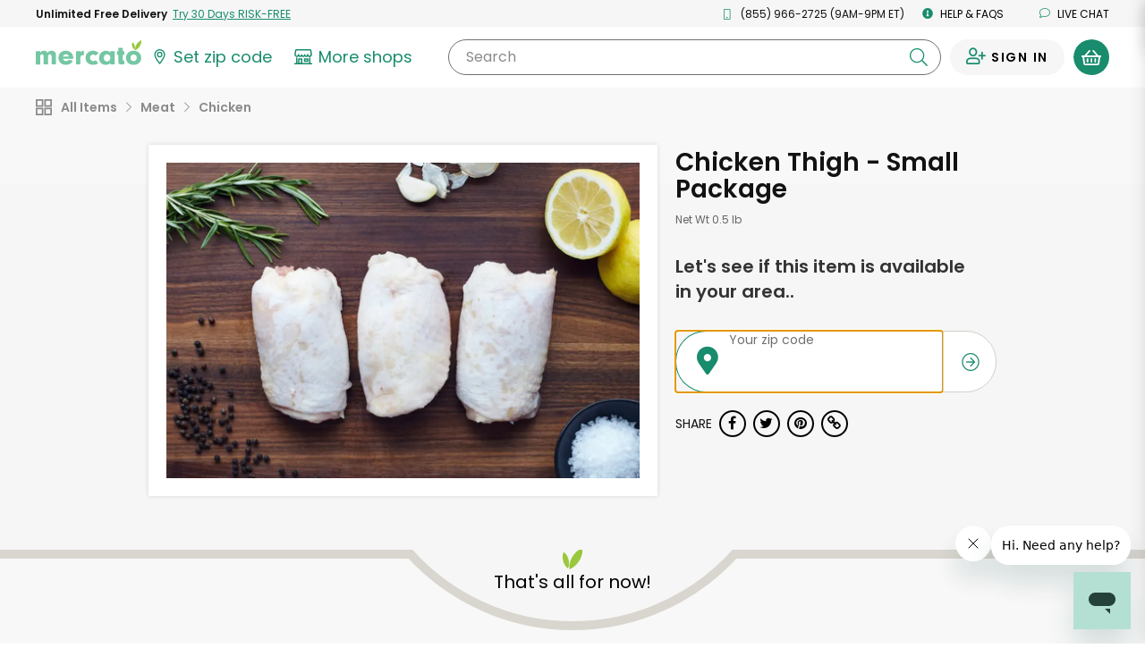

--- FILE ---
content_type: text/html;charset=UTF-8
request_url: https://www.mercato.com/item/chicken-thigh-small-package/161087?featuredStoreId=628
body_size: 33145
content:
<!DOCTYPE html>
<html lang="en">
<head>
<link rel="preload" href="https://dye1fo42o13sl.cloudfront.net/static/builds/20260116193526_81e8b89e/css/ProductDetails.css" as="style">
<link rel="preload" href="https://dye1fo42o13sl.cloudfront.net/fonts/mercato-fontawesome27.woff2?33722410" as="font" crossorigin>
<link rel="preload" href="https://dye1fo42o13sl.cloudfront.net/static/builds/20260116193526_81e8b89e/fonts/fontawesome-webfont.woff2?v=4.5.0" as="font" crossorigin>
<link rel="preload" href="https://fonts.gstatic.com/s/opensans/v17/mem8YaGs126MiZpBA-UFVZ0bf8pkAg.woff2" as="font" crossorigin>
<link rel="preload" href="https://fonts.gstatic.com/s/opensans/v17/mem5YaGs126MiZpBA-UN7rgOUuhpKKSTjw.woff2" as="font" crossorigin>
<link rel="preload" href="https://fonts.gstatic.com/s/opensans/v17/mem5YaGs126MiZpBA-UNirkOUuhpKKSTjw.woff2" as="font" crossorigin>
<link rel="preload" href="https://fonts.gstatic.com/s/opensans/v17/mem5YaGs126MiZpBA-UN_r8OUuhpKKSTjw.woff2" as="font" crossorigin>
<link rel="preload" href="https://fonts.gstatic.com/s/opensans/v17/mem6YaGs126MiZpBA-UFUK0Zdc1GAK6b.woff2" as="font" crossorigin>
<link rel="preload" href="https://ajax.googleapis.com/ajax/libs/webfont/1.4.7/webfont.js" as="script">
<link rel="preload" href="https://dye1fo42o13sl.cloudfront.net/static/builds/20260116193526_81e8b89e/scripts-built/lib/require.js" as="script">
<link rel="preload" href="https://dye1fo42o13sl.cloudfront.net/static/builds/20260116193526_81e8b89e/scripts-built/common.js" as="script">
<link rel="preload" href="https://dye1fo42o13sl.cloudfront.net/static/builds/20260116193526_81e8b89e/scripts-built/page/consumer/StoreHome.js" as="script">
<link rel="preconnect" href="https://chat.freshdesk.com" crossorigin>
<link rel="preconnect" href="https://dop9av6nvryqq.cloudfront.net" crossorigin>
<link rel="preconnect" href="https://d36mpcpuzc4ztk.cloudfront.net" crossorigin>
<link rel="preconnect" href="https://fonts.gstatic.com" crossorigin>
<link rel="preconnect" href="https://ads.yahoo.com" crossorigin>
<link rel="preconnect" href="https://d.adroll.com" crossorigin>
<link rel="preconnect" href="https://ssl.google-analytics.com" crossorigin>
<script>function utmx_section(){}function utmx(){}(function(){var
k='186669092-35',d=document,l=d.location,c=d.cookie;if(l.search.indexOf('utm_expid='+k)>0)return;function f(n){if(c){var i=c.indexOf(n+'=');if(i>-1){var j=c.indexOf(';',i);return escape(c.substring(i+n.length+1,j<0?c.length:j))}}}var x=f('__utmx'),xx=f('__utmxx'),h=l.hash;d.write('<sc'+'ript src="'+'http'+(l.protocol=='https:'?'s://ssl':'://www')+'.google-analytics.com/ga_exp.js?'+'utmxkey='+k+'&utmx='+(x?x:'')+'&utmxx='+(xx?xx:'')+'&utmxtime='+new Date().valueOf()+(h?'&utmxhash='+escape(h.substr(1)):'')+'" type="text/javascript" charset="utf-8"><\/sc'+'ript>')})();</script><script>utmx('url','A/B');</script>

<title translate="no">Buy Chicken Thigh - Small Package Online | Mercato</title>
<meta translate="no" name="DESCRIPTION" content="Searching for Chicken Thigh - Small Package? Order online from Mercato now for home delivery. Satisfaction guaranteed!"/>
<meta name="ROBOTS" content="INDEX, FOLLOW"/>
<meta translate="no" property="og:title" content="Buy Chicken Thigh - Small Package Online | Mercato"/>
<meta property="og:url" content="/item/chicken-thigh-small-package/161087?featuredStoreId&amp;#61;628&amp;amp;ajax&amp;#61;true"/>
<meta property="og:image" content="https://d2sg5tibg946xl.cloudfront.net/[base64]"/>
<meta translate="no" property="og:description" content="Searching for Chicken Thigh - Small Package? Order online from Mercato now for home delivery. Satisfaction guaranteed!"/>
<meta property="og:type" content="website"/>
<meta charset="UTF-8"/>
<meta http-equiv="Content-Type" content="text/html; charset=utf-8"/>
<meta name="viewport" content="width=device-width, initial-scale=1, maximum-scale=1, user-scalable=no">
<base href="https://www.mercato.com"/>
<link rel="canonical" href="https://www.mercato.com/item/chicken-thigh-small-package/161087"/>
<link rel="apple-touch-icon" sizes="57x57" href="https://dye1fo42o13sl.cloudfront.net/favicons/V2/57x57.png">
<link rel="apple-touch-icon" sizes="60x60" href="https://dye1fo42o13sl.cloudfront.net/favicons/V2/60x60.png">
<link rel="apple-touch-icon" sizes="72x72" href="https://dye1fo42o13sl.cloudfront.net/favicons/V2/72x72.png">
<link rel="apple-touch-icon" sizes="76x76" href="https://dye1fo42o13sl.cloudfront.net/favicons/V2/76x76.png">
<link rel="apple-touch-icon" sizes="114x114" href="https://dye1fo42o13sl.cloudfront.net/favicons/V2/114x114.png">
<link rel="apple-touch-icon" sizes="120x120" href="https://dye1fo42o13sl.cloudfront.net/favicons/V2/120x120.png">
<link rel="apple-touch-icon" sizes="144x144" href="https://dye1fo42o13sl.cloudfront.net/favicons/V2/144x144.png">
<link rel="apple-touch-icon" sizes="152x152" href="https://dye1fo42o13sl.cloudfront.net/favicons/V2/152x152.png">
<link rel="apple-touch-icon" sizes="180x180" href="https://dye1fo42o13sl.cloudfront.net/favicons/V2/180x180.png">
<link rel="icon" type="image/png" href="https://dye1fo42o13sl.cloudfront.net/favicons/V2/32x32.png" sizes="32x32">
<link rel="icon" type="image/png" href="https://dye1fo42o13sl.cloudfront.net/favicons/V2/192x192.png" sizes="192x192">
<link rel="icon" type="image/png" href="https://dye1fo42o13sl.cloudfront.net/favicons/V2/96x96.png" sizes="96x96">
<link rel="icon" type="image/png" href="https://dye1fo42o13sl.cloudfront.net/favicons/V2/16x16.png" sizes="16x16">
<link rel="manifest" href="https://dye1fo42o13sl.cloudfront.net/favicons/V2/manifestV2.json">
<link rel="shortcut icon" href="https://dye1fo42o13sl.cloudfront.net/favicons/V2/48x48.ico">
<meta name="msapplication-TileColor" content="#00a300">
<meta name="msapplication-TileImage" content="https://dye1fo42o13sl.cloudfront.net/favicons/V2/144x144.png">
<meta name="msapplication-config" content="https://dye1fo42o13sl.cloudfront.net/favicons/V2/browserconfigV2.xml">
<meta name="theme-color" content="#ffffff">
<script>window.mevent=function(type,options){params={}
if(type==='pageview'){params.url=window.location.toString();params.referrer=document.referrer;params.type='pageview';}else if(type==='custom'&&typeof options!=='undefined'){if(options.hasOwnProperty('category')){params.category=options.category;}if(options.hasOwnProperty('label')){params.label=options.label;}if(options.hasOwnProperty('action')){params.action=options.action;}params.type='custom';}var encodedString='';for(var prop in params){if(params.hasOwnProperty(prop)){if(encodedString.length>0){encodedString+='&';}encodedString+=encodeURIComponent(prop)+'='+encodeURIComponent(params[prop]);}}}
mevent('pageview');</script><script>if(!('IntersectionObserver'in window)||!('IntersectionObserverEntry'in window)||!('intersectionRatio'in window.IntersectionObserverEntry.prototype)){var script=document.createElement('script');script.src="https://dye1fo42o13sl.cloudfront.net/static/builds/20260116193526_81e8b89e/scripts-built/lib/intersection-observer.js";document.head.appendChild(script);}</script>
<link rel="preload" href="https://dye1fo42o13sl.cloudfront.net/static/builds/20260116193526_81e8b89e/scripts-built/lib/require.js" as="script">
<link rel="preload" href="https://dye1fo42o13sl.cloudfront.net/static/builds/20260116193526_81e8b89e/scripts-built/common.js" as="script">
<link rel="preload" href="https://dye1fo42o13sl.cloudfront.net/static/builds/20260116193526_81e8b89e/scripts-built/page/consumer/StoreHome.js" as="script">
<script>adroll_adv_id="CJCRJJOAPBBDBJBMR7MRZW";adroll_pix_id="3R55AEGQWNASPF6Q3PHUV5";(function(){var _onload=function(){if(document.readyState&&!/loaded|complete/.test(document.readyState)){setTimeout(_onload,10);return}if(!window.__adroll_loaded){__adroll_loaded=true;setTimeout(_onload,50);return}var scr=document.createElement("script");var host=(("https:"==document.location.protocol)?"https://s.adroll.com":"http://a.adroll.com");scr.setAttribute('async','true');scr.type="text/javascript";scr.src=host+"/j/roundtrip.js";((document.getElementsByTagName('head')||[null])[0]||document.getElementsByTagName('script')[0].parentNode).appendChild(scr);};if(window.addEventListener){window.addEventListener('load',_onload,false);}else{window.attachEvent('onload',_onload)}}());</script>
<link rel="stylesheet" type="text/css" href="https://dye1fo42o13sl.cloudfront.net/static/builds/20260116193526_81e8b89e/css/ProductDetails.css"/>
<!--[if IE 9]>
  <link rel="stylesheet" type="text/css" href="internet_explorer9.responsive.css" media="screen" />
  <![endif]-->
<!--[if IE 8]>
  <link rel="stylesheet" type="text/css" href="internet_explorer8.responsive.css" media="screen" />
  <![endif]-->
<script></script>
<script>window.branchIOBannerShown=false;(function(b,r,a,n,c,h,_,s,d,k){if(!b[n]||!b[n]._q){for(;s<_.length;)c(h,_[s++]);d=r.createElement(a);d.async=1;d.src="https://cdn.branch.io/branch-latest.min.js";k=r.getElementsByTagName(a)[0];k.parentNode.insertBefore(d,k);b[n]=h}})(window,document,"script","branch",function(b,r){b[r]=function(){b._q.push([r,arguments])}},{_q:[],_v:1},"addListener applyCode autoAppIndex banner closeBanner closeJourney creditHistory credits data deepview deepviewCta first getCode init link logout redeem referrals removeListener sendSMS setBranchViewData setIdentity track validateCode trackCommerceEvent logEvent disableTracking getBrowserFingerprintId crossPlatformIds lastAttributedTouchData".split(" "),0);function shouldShowBranchIO(){var search=window.location.search;var pathname=window.location.pathname;if(pathname==='/checkout'&&search.indexOf('orderId=')>-1){return false;}return true;}if(shouldShowBranchIO()){branch.init('key_live_liL7hNRh8FTUO0iejnxJbgefDEn2mfaq',init);}function init(err,data){var listener=function(event,data){}
branch.addListener(listener);branch.addListener('willShowJourney',function(){window.branchIOBannerShown=true;});branch.addListener('didCloseJourney',function(){window.branchIOBannerShown=false;if(typeof window.PromoBannerUtil!=='undefined'){window.PromoBannerUtil.init();}});branch.addListener('didShowJourney',function(){if(typeof window.AccountsHeader!=='undefined'){window.AccountsHeader.setupFixedHeaderObserver();}})}</script>
<script>(function(w,d,s,l,i){w[l]=w[l]||[];w[l].push({'gtm.start':new Date().getTime(),event:'gtm.js'});var f=d.getElementsByTagName(s)[0],j=d.createElement(s),dl=l!='dataLayer'?'&l='+l:'';j.async=true;j.src='https://www.googletagmanager.com/gtm.js?id='+i+dl+'&gtm_auth=4T4xjgaL5rAAkd-8gPs8gw&gtm_preview=env-2&gtm_cookies_win=x';f.parentNode.insertBefore(j,f);})(window,document,'script','dataLayer','GTM-K4SN5TQ');</script>

<script async src="https://www.googletagmanager.com/gtag/js?id=UA-63346906-1"></script>
<script>window.dataLayer=window.dataLayer||[];function gtag(){dataLayer.push(arguments);}function readCookie(name){var nameEQ=encodeURIComponent(name)+"=";var ca=document.cookie.split(';');for(var i=0;i<ca.length;i++){var c=ca[i];while(c.charAt(0)===' ')c=c.substring(1,c.length);if(c.indexOf(nameEQ)===0)return decodeURIComponent(c.substring(nameEQ.length,c.length));}return null;}const cookiePostalCodeGA=readCookie('PostalCode');const geoPostalCodeGA=''.length?'':'';const isEstimatedZipGA=cookiePostalCodeGA?false:true;const isGreenAvailableGA='false';gtag('js',new Date());gtag('config','UA-63346906-1',{'optimize_id':'GTM-NWDMQ2J'});gtag('config','AW-940613672',{zip:cookiePostalCodeGA?cookiePostalCodeGA:geoPostalCodeGA,zip_type:isEstimatedZipGA?'estimate':'actual',subscription_availability:isGreenAvailableGA?'available':'unavailable',});</script>
<input type="hidden" id="js--ga-account" value="UA-63346906-1">
<input type="hidden" id="js--include-checkout-experiment" value="">
<script>(function(w,d,t,r,u){var f,n,i;w[u]=w[u]||[],f=function(){var o={ti:"26020993"};o.q=w[u],w[u]=new UET(o),w[u].push("pageLoad")},n=d.createElement(t),n.src=r,n.async=1,n.onload=n.onreadystatechange=function(){var s=this.readyState;s&&s!=="loaded"&&s!=="complete"||(f(),n.onload=n.onreadystatechange=null)},i=d.getElementsByTagName(t)[0],i.parentNode.insertBefore(n,i)})(window,document,"script","//bat.bing.com/bat.js","uetq");</script>
<script>window.BraintreeAuthKey="production_6mk6ckbz_pfcgd9767pkthkc7";</script><script>window.consoleLog=console.log;window.consoleDebug=console.debug;var debug=function(debugOn){if(!debugOn){console.log=function(){};console.debug=function(){};}else{console.log=window.consoleLog;console.debug=window.consoleDebug;}}
debug(false);</script></head>
<div id="MatchfireData" data-customer-id="" data-customer-status="Guest" data-customer-delivery-market="Not+available" data-customer-order-frequency="0+orders" data-purchase="" data-purchase-categories=""></div>
<body data-store-type="" data-store-name="" data-show-green-ads="true" data-show-free-product-ad='' data-store-product-id="" data-signedin="false" data-zipcode="" data-geo-zip="" class="rebrand-cart store-home--product-detail-canonical percentSizeProducts body--infinite-scroll preload grid store-categories overflow-visible store-home store-home--product-detail fixed-header   " data-modal-data-url="/item-modal" data-product-id="161087" data-product-name="Chicken Thigh - Small Package">
<div class="relative">
<script type="application/ld+json">
{"image":"https://d2sg5tibg946xl.cloudfront.net/[base64]","@type":"Product","name":"Chicken Thigh","category":"Meat \u003e Chicken","@context":"http://schema.org/"}</script><div class="mercato-spinner-modal" id="MercatoSpinnerModal" aria-label="Mercato is loading">
<div class="mercato-spinner">
<svg xmlns="http://www.w3.org/2000/svg" viewBox="0 0 70.61 116.83" tabindex="-1" aria-label="Please wait">
<defs>
<style>.mercato-spinner__1{fill:#75c7a3}.mercato-spinner__2{fill:#99c83c}</style>
</defs>
<g>
<g>
<path class="mercato-spinner__1" d="M70.21,83.89c0,18.49-15.53,32.94-35.24,32.94-20.25,0-35-14-35-33.62C0,63.37,14.45,49.46,35.24,49.46,55.49,49.46,70.21,63.91,70.21,83.89Zm-49.69-.68c0,9.18,5.94,15.53,14.58,15.53s14.45-6.21,14.45-15.12c0-10-5.4-15.93-14.31-15.93S20.52,73.9,20.52,83.21Z"/>
<path class="mercato-spinner__2 mercato-spinner__right" d="M63.67,28.25C58.09,37.61,50.19,44.34,42,47.58,41,38.85,43.13,28.7,48.71,19.33S62.19,3.23,70.36,0C71.41,8.72,69.25,18.88,63.67,28.25Z"/>
<path class="mercato-spinner__2 mercato-spinner__left" d="M40.15,25.83a31.41,31.41,0,0,1-1.14,20,31.43,31.43,0,0,1-10.49-17,31.35,31.35,0,0,1,1.13-20A31.5,31.5,0,0,1,40.15,25.83Z"/>
</g>
</g>
</svg></div>
</div><div id="mobileNav" class="mobileNav mobileNav--account">
<div class="mobileNav__top-flex">
<button type="button" class="menu-toggle">
<span class="line line-top"></span>
<span class="line line-middle"></span>
<span class="line line-bottom"></span>
</button>
<a href="/" class="mobileNav__logo">
<img src="https://dye1fo42o13sl.cloudfront.net/logos/04212021/SVGMercato/mercato-2color.svg" alt="Mercato"/></a>
</div>
<a href="https://www.mercato.com/customer/green" class="mobileNav__signInLink"><i class="ma ma-user-plus"></i> <span class="black">Sign In</span></a>
<hr>
<ul class="mobileNav__menu mobileNav__menu--account">
<li>
<a data-store-id="" href="/change-location" class=" ziplessmodal-trigger">
<img src="https://dye1fo42o13sl.cloudfront.net/mercato-map-marker.svg" alt="" class="">
<span class="js--current-postal-code black">Set zip code</span><span class="js--change-zip-button hidden">&nbsp;<span class="mobileNav__smallLink lowercase">change</span></span>
</a>
</li>
<li>
<button data-component="GreenSignUpModalTrigger" type="button" data-ga-source="Hamburger menu">
<img src="https://dye1fo42o13sl.cloudfront.net/logos/04212021/SVGMercato+Green/green-lettermark.svg" alt="" class="mobileNav__menu__green-icon">
UNLIMITED FREE DELIVERY - TRY GREEN
</button>
</li>
<li>
<a href="/store-results" class="">
<svg xmlns="http://www.w3.org/2000/svg" width="29.769" height="25.074" viewBox="0 0 29.769 25.074" class="siteHeader__shops-icon siteHeader__shops-icon--mobile-menu"><g transform="translate(-236.059 -473.695)"><path class="siteHeader__shops-icon__path" d="M243.281,486.673a4.085,4.085,0,0,0,2.788-1.126,3.533,3.533,0,0,0,2.583,1.126,3.574,3.574,0,0,0,2.466-.983,3.467,3.467,0,0,0,2.469.983,3.576,3.576,0,0,0,2.466-.983,3.466,3.466,0,0,0,2.469.983,3.532,3.532,0,0,0,2.576-1.119,4.026,4.026,0,0,0,5.781-.216,3.912,3.912,0,0,0,.96-3.139l-.727-6.3a2.541,2.541,0,0,0-2.494-2.205H242.555a2.464,2.464,0,0,0-2.495,2.213l-.725,6.28a4,4,0,0,0,.958,3.149A3.906,3.906,0,0,0,243.281,486.673Zm-1.088-10.526a.368.368,0,0,1,.362-.313h21.967a.41.41,0,0,1,.361.3l.727,6.3a1.737,1.737,0,0,1-.441,1.391,1.825,1.825,0,0,1-3.181-1.205,1.094,1.094,0,1,0-2.187,0v.435a1.374,1.374,0,0,1-2.749,0,1.093,1.093,0,1,0-2.187,0,1.374,1.374,0,0,1-2.748,0,1.094,1.094,0,0,0-2.188,0,1.374,1.374,0,0,1-2.748,0v-.435a1.094,1.094,0,0,0-2.188,0,1.79,1.79,0,0,1-1.809,1.809,1.964,1.964,0,0,1-1.359-.592,2.135,2.135,0,0,1-.356-1.417Z" transform="translate(-2.643)"/><path class="siteHeader__shops-icon__path" d="M264.685,557.268h-2v-9.192l-.458.115a3.983,3.983,0,0,1-1.023.134h-.707v8.942H249.569v-6.784a1.108,1.108,0,0,0-1.094-1.094h-4.742a1.109,1.109,0,0,0-1.094,1.094v6.784h-1.3v-8.942h-.707a3.723,3.723,0,0,1-1.011-.131l-.47-.135v9.208h-2a1.094,1.094,0,0,0,0,2.188h27.58a1.108,1.108,0,0,0,1.094-1.094A1.148,1.148,0,0,0,264.685,557.268Zm-17.3-5.69v5.255h-2.555v-5.255Z" transform="translate(0 -60.687)"/><path class="siteHeader__shops-icon__path" d="M323.172,555.292a1.108,1.108,0,0,0-1.094,1.094V560.3a1.108,1.108,0,0,0,1.094,1.093h5.178a1.108,1.108,0,0,0,1.094-1.093v-3.919a1.108,1.108,0,0,0-1.094-1.094Zm4.084,2.188v1.732h-2.99V557.48Z" transform="translate(-70.196 -66.588)"/></g></svg>
More shops
</a>
</li>
<li class="js--cs-phone-el ">
<a href="tel:+18559662725"><i class="ma ma-mobile"></i> (855) 966-2725 (9AM-9PM ET)</a>
</li>
<li class=""><a href="http://help.mercato.com" target="_blank"><i class="ma ma-info-circle"></i> Help &amp; FAQs</a></li>
<li class=""><button class="chat-toggle" type="button" disabled><i class="fa fa-comment-o"></i> Live chat</button></li>
</ul>
<img data-src="https://dye1fo42o13sl.cloudfront.net/home/compressed/illustration_leaves.png" src="" alt="Olive leaves" class="lazyload mobileNav__deco">
</div>
<header id="masthead" class="js--full-header rebranded-header siteHeader siteHeader--with-preheader siteHeader--search-scroll header-fixed " role="banner">
<div class="siteHeader__mobile-hidden rebrand-preheader js--preheader">
<div class="rebrand-preheader__flex">
<div class="rebrand-preheader__child rebrand-preheader__child--green-ad">
<button type="button" data-ga-source="Preheader link">
<span class="bold lang--cta">Unlimited Free Delivery</span>&nbsp;
<span class="rebrand-preheader__child--green-ad__link lang--cta">
<span data-display-style="inline" data-ga-source="Preheader link" data-component="GreenSignUpModalTrigger">
Try 30 Days RISK-FREE</span>
</span>
</button>
</div>
<div class="rebrand-preheader__child js--cs-phone-el ">
<i class="rebrand-preheader__icon ma ma-mobile"></i>
(855) 966-2725 (9AM-9PM ET)</a>
</div>
<div class="rebrand-preheader__child"><a href="http://help.mercato.com" class="lang--nav" target="_blank"><i class="rebrand-preheader__icon ma ma-info-circle"></i> Help &amp; FAQs</a></div>
<div class="rebrand-preheader__child"><a id="ChatToggle" href="" class="chat-toggle lang--nav"><i class="rebrand-preheader__icon ma ma-comment"></i> Live chat</a></div>
</div>
</div>
<div data-component="HeaderBanner"></div>
<div data-component="G2GPromoBannerWithModal" id="g2gPromoBanner"></div>
<div class="siteHeader__main">
<div class="siteHeader__main__inner siteHeader__main__top">
<div class="siteHeader__container siteHeader__container--with-height js--main-header">
<div class="siteHeader__left siteHeader__mobile-search-hidden">
<nav id="siteNav--sm" class="siteHeader__mobileNav" role="navigation">
<button id="menu-toggle" class="menu-toggle" aria-controls="mobileNav" aria-expanded="false" aria-label="Show/Hide Menu">
<span class="line line-top"></span>
<span class="line line-middle"></span>
<span class="line line-bottom"></span>
</button>
</nav>
<a href="/" class="siteHeader__logo" aria-label="Go to the Mercato home page">
<img src="https://dye1fo42o13sl.cloudfront.net/logos/04212021/SVGMercato/mercato-2color.svg" alt="Mercato"/></a>
<div class="siteHeader__departments-scroll-hidden siteHeader__zipWrapper">
<a href="/change-location" data-store-id="" class="siteHeader__scroll-hidden siteHeader__zipBtn
   siteHeader__zipBtn--zip-not-set ziplessmodal-trigger" aria-label="Set your zip code">
<svg class="siteHeader__zipIcon" xmlns="http://www.w3.org/2000/svg" width="21.169" height="29.721" viewBox="0 0 21.169 29.721">
<defs></defs>
<g transform="translate(0)">
<path class="siteHeader__zipIcond__path" d="M279.83,314.6a5.522,5.522,0,1,0,5.522-5.522A5.528,5.528,0,0,0,279.83,314.6Zm5.522,3.231a3.232,3.232,0,1,1,3.232-3.231A3.235,3.235,0,0,1,285.352,317.835Z" transform="translate(-274.767 -304.016)"/><path class="siteHeader__zipIcond__path" d="M262.279,280.928a10.6,10.6,0,0,0-10.585,10.588c0,7.463,9.643,18.1,10.053,18.551l.532.582.531-.582c.41-.449,10.053-11.088,10.053-18.551A10.6,10.6,0,0,0,262.279,280.928Zm0,2.37a8.215,8.215,0,0,1,8.213,8.218c0,2.32-1.189,5.393-3.533,9.132a61.318,61.318,0,0,1-4.683,6.406c-.9-1.086-2.243-2.77-3.569-4.711-3.039-4.444-4.645-8.19-4.645-10.831a8.225,8.225,0,0,1,8.215-8.215v-.72Z" transform="translate(-251.694 -280.928)"/>
</g>
</svg>
<span class="zipless-modal__zip nowrap js--header-zip-text lang--nav">
Set zip code
</span>
<span class="siteHeader__zipBtn__change js--no-postal-hidden siteHeader__mobile-hidden hidden">
<span class="siteHeader__mobile-hidden">&nbsp;</span>
<span class="underline siteHeader__mobile-hidden lang--label lang--nav">Change</span>
</span>
</a>
</div>
<div class="siteHeader__departments-block siteHeader__departments-block--shops">
<a href="/store-results" aria-label="View more shops">
<svg xmlns="http://www.w3.org/2000/svg" width="29.769" height="25.074" viewBox="0 0 29.769 25.074" class="siteHeader__shops-icon"><g transform="translate(-236.059 -473.695)"><path class="siteHeader__shops-icon__path" d="M243.281,486.673a4.085,4.085,0,0,0,2.788-1.126,3.533,3.533,0,0,0,2.583,1.126,3.574,3.574,0,0,0,2.466-.983,3.467,3.467,0,0,0,2.469.983,3.576,3.576,0,0,0,2.466-.983,3.466,3.466,0,0,0,2.469.983,3.532,3.532,0,0,0,2.576-1.119,4.026,4.026,0,0,0,5.781-.216,3.912,3.912,0,0,0,.96-3.139l-.727-6.3a2.541,2.541,0,0,0-2.494-2.205H242.555a2.464,2.464,0,0,0-2.495,2.213l-.725,6.28a4,4,0,0,0,.958,3.149A3.906,3.906,0,0,0,243.281,486.673Zm-1.088-10.526a.368.368,0,0,1,.362-.313h21.967a.41.41,0,0,1,.361.3l.727,6.3a1.737,1.737,0,0,1-.441,1.391,1.825,1.825,0,0,1-3.181-1.205,1.094,1.094,0,1,0-2.187,0v.435a1.374,1.374,0,0,1-2.749,0,1.093,1.093,0,1,0-2.187,0,1.374,1.374,0,0,1-2.748,0,1.094,1.094,0,0,0-2.188,0,1.374,1.374,0,0,1-2.748,0v-.435a1.094,1.094,0,0,0-2.188,0,1.79,1.79,0,0,1-1.809,1.809,1.964,1.964,0,0,1-1.359-.592,2.135,2.135,0,0,1-.356-1.417Z" transform="translate(-2.643)"/><path class="siteHeader__shops-icon__path" d="M264.685,557.268h-2v-9.192l-.458.115a3.983,3.983,0,0,1-1.023.134h-.707v8.942H249.569v-6.784a1.108,1.108,0,0,0-1.094-1.094h-4.742a1.109,1.109,0,0,0-1.094,1.094v6.784h-1.3v-8.942h-.707a3.723,3.723,0,0,1-1.011-.131l-.47-.135v9.208h-2a1.094,1.094,0,0,0,0,2.188h27.58a1.108,1.108,0,0,0,1.094-1.094A1.148,1.148,0,0,0,264.685,557.268Zm-17.3-5.69v5.255h-2.555v-5.255Z" transform="translate(0 -60.687)"/><path class="siteHeader__shops-icon__path" d="M323.172,555.292a1.108,1.108,0,0,0-1.094,1.094V560.3a1.108,1.108,0,0,0,1.094,1.093h5.178a1.108,1.108,0,0,0,1.094-1.093v-3.919a1.108,1.108,0,0,0-1.094-1.094Zm4.084,2.188v1.732h-2.99V557.48Z" transform="translate(-70.196 -66.588)"/></g></svg>
<span class="lang--label">More shops</span>
</a>
</div>
<div class="siteHeader__mobile-search-trigger-block">
<button type="button" class="js--mobile-search-trigger">
<i class="ma ma-search"></i>
<span>Search</span>
</button>
</div>
</div>
<div class="siteHeader__search-block siteHeader__scroll-visible">
<button class="siteHeader__search-block__x-button js--mobile-search-close-button" type="button"><i class="ma ma-times"></i></button>
<form novalidate class="siteHeader__search-wrapper js--header-search-form" action="/store-results">
<input class="siteHeader__search-wrapper__input js--header-search-input js--typeahead-input" aria-label="Search" name="kw0.44603947257478915" type="text" placeholder="" id="StoreResultsHeaderSearchInput" required value="">
<div class="siteHeader__search-wrapper__button-block">
<button class="siteHeader__search-wrapper__clear-button js--header-search-clear-button" aria-label="Clear search" type="button"><i class="ma ma-times"></i></button>
<button class="siteHeader__search-wrapper__submit-button js--header-search-submit-button" aria-label="Submit your search query" type="button"><i class="ma ma-search"></i></button>
</div>
<button class="siteHeader__search-wrapper__clear-button siteHeader__search-wrapper__clear-button--mobile js--header-search-clear-button" type="button"><i class="ma ma-times"></i></button>
<label for="StoreResultsHeaderSearchInput" class="siteHeader__search-wrapper__label siteHeader__search-wrapper__label--all">
Search<span class="notranslate"></span>
</label>
<div class="typeahead-results js--typeahead-container hidden"></div>
<script id="js--typeahead-result-template" type="x-handlebars-template">
	{{#each suggestions}}
		<button type="button" class="typeahead-results__result js--typeahead-suggestion" data-suggestion-text="{{searchTerm}}"><i class="ma ma-search"></i> {{{searchTermHtml}}}</button>
	{{/each}}
</script></form>
</div>
<div class="siteHeader__right">
<div class="siteHeader__user ">
<div class="siteHeader__user-flex">
<div class="siteHeader__signInDropdown">
<a aria-label="Sign in to your account" href="https://www.mercato.com/customer/green" class="siteHeader__signIn ">
<span class="ma ma-user-plus siteHeader__user-icon"></span>
<span class="siteHeader__signIn__name lang--button">
Sign in</span>
</a>
</div>
</div>
<button aria-label="View your shopping basket" class="siteHeader__cartButton cart-trigger js--cart-button  js--cart-button-header siteHeader__cartButton--empty" type="button">
<span class="siteHeader__cartButton__left">
<img height="17" src="https://dye1fo42o13sl.cloudfront.net/mercato-basket-icon.svg" alt="">
</span>
<span class="siteHeader__cartButton__right"><span class="cartButtonNumberOfItems siteHeader__cartButton__right__inner">0</span></span>
</button>
<div id="CartHint" class="cart-hint background-white hidden">
<button class="cart-hint-close btn-link" id="CartHintClose"><i class="fa fa-times-circle"></i></button>
Try to order as many of your items as possible from one store to keep delivery costs lower.
</div>
</div>
</div>
</div>
</div>
<div class="siteHeader__main__inner siteHeader__main__inner--selected-props">
<div class="siteHeader__main__inner--selected-props__inner">
<div class="flex-center siteHeader__selected-category-block siteHeader__selected-prop js--selected-category-block hidden">
<svg class="siteHeader__departments-icon siteHeader__departments-icon--selected" xmlns="http://www.w3.org/2000/svg" width="24.443" height="24.443" viewBox="0 0 24.443 24.443"><g transform="translate(-361 -212.856)"><path class="siteHeader__departments-icon__path" d="M56.87,297.934V304.8H50.006v-6.863H56.87m1.44-2.339H48.567a.9.9,0,0,0-.9.9v9.742a.9.9,0,0,0,.9.9h9.742a.9.9,0,0,0,.9-.9v-9.742a.9.9,0,0,0-.9-.9Z" transform="translate(313.333 -82.739)"/><path class="siteHeader__departments-icon__path" d="M56.87,369.627v6.863H50.006v-6.863H56.87m1.44-2.339H48.567a.9.9,0,0,0-.9.9v9.742a.9.9,0,0,0,.9.9h9.742a.9.9,0,0,0,.9-.9v-9.742a.9.9,0,0,0-.9-.9Z" transform="translate(313.333 -141.531)"/><path class="siteHeader__departments-icon__path" d="M128.563,297.934V304.8H121.7v-6.863h6.863M130,295.6H120.26a.9.9,0,0,0-.9.9v9.742a.9.9,0,0,0,.9.9H130a.9.9,0,0,0,.9-.9v-9.742a.9.9,0,0,0-.9-.9Z" transform="translate(254.541 -82.739)"/><path class="siteHeader__departments-icon__path" d="M128.563,369.627v6.863H121.7v-6.863h6.863m1.44-2.339H120.26a.9.9,0,0,0-.9.9v9.742a.9.9,0,0,0,.9.9H130a.9.9,0,0,0,.9-.9v-9.742a.9.9,0,0,0-.9-.9Z" transform="translate(254.541 -141.531)"/></g></svg>
<span class="js--selected-category-text"></span><button type="button" class="siteHeader__category-clear-button js--clear-category-button"><i class="ma ma-times"></i></button>
</div>
</div>
</div>
</div>
<div class="siteHeader__mobile-search-backdrop js--mobile-backdop"></div>
</header>
<div class="js--page-top-anchor"></div>
<div class="page-main">
<div>
<div class="store-aisle-subheader">
<div class="nav-aisle-list-wrapper nav-aisle-list-wrapper--breadcrumbs">
<div class="aisle-list-wrapper aisle-list-wrapper--breadcrumbs">
<a href="/store-results" data-product-category-id="" class=" aisle-link--breadcrumb aisle-link--home lang--category">
<svg class="nav-aisle-list__departments-icon" xmlns="http://www.w3.org/2000/svg" width="24.443" height="24.443" viewBox="0 0 24.443 24.443"><g transform="translate(-361 -212.856)"><path class="nav-aisle-list__departments-icon__path" d="M56.87,297.934V304.8H50.006v-6.863H56.87m1.44-2.339H48.567a.9.9,0,0,0-.9.9v9.742a.9.9,0,0,0,.9.9h9.742a.9.9,0,0,0,.9-.9v-9.742a.9.9,0,0,0-.9-.9Z" transform="translate(313.333 -82.739)"/><path class="nav-aisle-list__departments-icon__path" d="M56.87,369.627v6.863H50.006v-6.863H56.87m1.44-2.339H48.567a.9.9,0,0,0-.9.9v9.742a.9.9,0,0,0,.9.9h9.742a.9.9,0,0,0,.9-.9v-9.742a.9.9,0,0,0-.9-.9Z" transform="translate(313.333 -141.531)"/><path class="nav-aisle-list__departments-icon__path" d="M128.563,297.934V304.8H121.7v-6.863h6.863M130,295.6H120.26a.9.9,0,0,0-.9.9v9.742a.9.9,0,0,0,.9.9H130a.9.9,0,0,0,.9-.9v-9.742a.9.9,0,0,0-.9-.9Z" transform="translate(254.541 -82.739)"/><path class="nav-aisle-list__departments-icon__path" d="M128.563,369.627v6.863H121.7v-6.863h6.863m1.44-2.339H120.26a.9.9,0,0,0-.9.9v9.742a.9.9,0,0,0,.9.9H130a.9.9,0,0,0,.9-.9v-9.742a.9.9,0,0,0-.9-.9Z" transform="translate(254.541 -141.531)"/></g></svg>
<span>All Items</span>
</a>
<i class="ma ma-chevron-right nav-aisle-list__chevron "></i><a href="/store-results?productCategoryId=111" data-product-category-id="" class="hidden-xs  aisle-link--breadcrumb  lang--category">
<span>Meat</span>
</a>
<i class="ma ma-chevron-right nav-aisle-list__chevron hidden-xs"></i><a href="/store-results?productCategoryId=113" data-product-category-id="" class=" aisle-link--breadcrumb  lang--category">
<span>Chicken</span>
</a>
</div>
</div>
</div></div>
<div>
<input type="hidden" id="cartJson" name="cartJson" value="{&quot;id&quot;:0,&quot;cartStoreList&quot;:[],&quot;numberOfStores&quot;:0,&quot;numberOfItems&quot;:0,&quot;numberOfStoresExcludingMinimumStores&quot;:0,&quot;numberOfItemsExcludingMinimumStores&quot;:0,&quot;isEmpty&quot;:true,&quot;itemTotal&quot;:&quot;$0.00&quot;,&quot;itemTotalWithSubtotalPromo&quot;:&quot;$0.00&quot;,&quot;hasDelivery&quot;:false,&quot;hasDeliveryTip&quot;:false,&quot;hasShipment&quot;:false,&quot;hasServiceFee&quot;:false,&quot;hasBottleDeposit&quot;:false,&quot;hasDeliveryExcludingMinimum&quot;:false,&quot;hasDeliveryTipExcludingMinimum&quot;:false,&quot;hasShipmentExcludingMinimum&quot;:false,&quot;hasServiceFeeExcludingMinimum&quot;:false,&quot;deliveryTip&quot;:&quot;$0.00&quot;,&quot;serviceFeeTotal&quot;:&quot;$0.00&quot;,&quot;showPromoAsteriskForSubtotal&quot;:false,&quot;total&quot;:&quot;$0.00&quot;,&quot;itemTotalExcludingMinimumStores&quot;:&quot;$0.00&quot;,&quot;bottleDeposit&quot;:&quot;$0.00&quot;,&quot;deliveryTipExcludingMinimumStores&quot;:&quot;$0.00&quot;,&quot;serviceFeeExcludingMinimumStores&quot;:&quot;$0.00&quot;,&quot;hasServiceFeeExcludingMinimumStores&quot;:false,&quot;totalExcludingMinimumStores&quot;:&quot;$0.00&quot;,&quot;totalMinimumMetAndFulfillmentsSet&quot;:&quot;$0.00&quot;,&quot;hasEstimatedPrice&quot;:false,&quot;startShoppingUrl&quot;:&quot;/store-results&quot;,&quot;showNextDeliveryTime&quot;:false,&quot;estimatedFulfillmentFeeSummary&quot;:{&quot;entries&quot;:[],&quot;storeIdToEntryMap&quot;:{},&quot;totalFee&quot;:0.00,&quot;tbd&quot;:false},&quot;actualFulfillmentFeeSummary&quot;:{&quot;entries&quot;:[],&quot;storeIdToEntryMap&quot;:{},&quot;totalFee&quot;:0.00,&quot;tbd&quot;:false},&quot;allStoresAboveMin&quot;:true,&quot;replacementEnabled&quot;:true,&quot;replacementOptionDisabled&quot;:false,&quot;replacementContactCustomer&quot;:false,&quot;ebtItemTotalExcludingMinimumStores&quot;:&quot;$0.00&quot;,&quot;isSnapCustomer&quot;:false,&quot;containsSnapItems&quot;:false,&quot;benefitsPrograms&quot;:[]}"/>
<div class="cart-flyout-modal-backdrop"></div>
<div data-checkout-url="https://www.mercato.com/checkout" class="cart-flyout-rebrand js--cart-flyout cart-flyout-rebrand--empty">
<div class="cart-flyout-rebrand__inner js--cart-flyout-content-visibility">
<div class="cart-flyout-rebrand__top clearfix">
<span class="cart-flyout-rebrand__top__title lang--other">My basket</span>
<button class="cart-flyout-rebrand__close-btn js--cart-button  js--cart-button-header lang--button" type="button">
<i class="ma ma-times"></i>
Close
</button>
</div>
<div class="cart-flyout-rebrand__content cart-flyout-rebrand__content--empty cart-flyout-rebrand__empty">
<button data-component="GreenSignUpModalTrigger" type="button" class="cart-announcement-green-wrapper" data-ga-source="Cart top">
<div class="cart-announcement cart-announcement--green">
<div>
<span class="nowrap lang--cta"><img data-src="https://dye1fo42o13sl.cloudfront.net/logos/04212021/SVGMercato+Green/green-wordmark.svg" width="66" alt="" class="lazyload"> Unlimited Free Delivery</span>
<span class="nowrap cart-announcement__green-break">
<span class="mercato-green__link mercato-green__link-padded lang--cta">Try 30 Days RISK-FREE</span>
</span>
</div>
</div>
</button>
<div class="cart-flyout-rebrand__empty-flex">
<div class="cart-flyout-rebrand__empty-top">
<span class="cart-flyout-rebrand__empty__top-text lang--cta">There's nothing in your shopping basket,</span><br class="hidden-xs"/>
<span class="cart-flyout-rebrand__empty__bottom-text lang--cta">but together we can change that!</span>
</div>
<div class="cart-flyout-rebrand__basket-image-wrapper">
<img src="https://dye1fo42o13sl.cloudfront.net/shopping-basket-large-gray.svg">
</div>
<a href="/store-results" class="mercato-button mercato-button--knockout mercato-button--knockout-green cart-trigger cart__start-shopping lang--button">Shop now!</a>
</div>
</div>
<div class="cart-flyout-rebrand__content  cart-flyout-rebrand__not-empty js--cart-flyout-content">
<button data-component="GreenSignUpModalTrigger" type="button" class="cart-announcement-green-wrapper" data-ga-source="Cart top">
<div class="cart-announcement cart-announcement--green">
<div>
<span class="nowrap lang--cta"><img data-src="https://dye1fo42o13sl.cloudfront.net/logos/04212021/SVGMercato+Green/green-wordmark.svg" width="66" alt="" class="lazyload"> Unlimited Free Delivery</span>
<span class="nowrap cart-announcement__green-break">
<span class="mercato-green__link mercato-green__link-padded lang--cta">Try 30 Days RISK-FREE</span>
</span>
</div>
</div>
</button>
<div class="js--cart-flyout-store-list cart-flyout-rebrand__content__store-list"></div>
<div class="cart-flyout-rebrand__disclaimer lang--disclaimer">* Estimated item price. Final price based on weight.</div>
<div id="js--cart-recommendations" class="cart-flyout-rebrand__recommendation-container js--recommendation-group" data-source="1"></div>
<div class="cart-flyout-rebrand__promo-box js--cart-rebrand-promo-block hidden">
<div class="cart-flyout-rebrand__promo-box__inner">Promo <span class="js--cart-rebrand-promo-block-message"></span></div><div class="cart-flyout-rebrand__promo-box__inner">Savings&nbsp;&nbsp;<span class="js--cart-rebrand-promo-block-amount"></span></div>
</div>
</div>
<button data-component="GreenSignUpModalTrigger" type="button" class="cart-flyout-rebrand__mercato-green-base" data-ga-source="Cart bottom">
<span class="cart-flyout-rebrand__mercato-green-base__inner">
<span class="cart-flyout-rebrand__mercato-green-base__text">
<div class="lang--cta"><span class="bold">Yes!</span> I want FREE DELIVERY</div>
<span class="mercato-green__link "><span class="lang--cta">Click here to get Mercato</span> <span class="notranslate">Green</span></span>
</span>
</span>
</button>
<div data-component="UpsellCartSavingsWrapper"></div>
<div class="cart-flyout-rebrand__bottom cart-flyout-rebrand__not-empty cart-flyout-rebrand__bottom--no-top-padding js--cart-flyout-button-wrapper" id="js--cart-flyout-button-wrapper"></div>
</div>
</div>
<input type="hidden" value='false' id="js--show-order-min-checkout-button">
<input type="hidden" value='false' id="js--in-order-min-checkout-button-test">
<form id="setCartItemForm" method="post" action="/set-cart-item"></form>
<script id="js--cart-flyout-totals-template" type="text/x-handlebars-template">
		<button 
			class="cart-flyout-rebrand__submit-button js--cart-flyout-continue" 
			{{#if isEmpty}}tabindex="-1"{{/if}}
		>
			<span class="hidden-xs lang--button">Proceed to checkout</span>
			<span class="hidden-sm hidden-md hidden-lg lang--button">Checkout</span>
			<span class="cart-flyout-rebrand__submit-button__total">{{money orderSubtotal}}</span>
		</button>
	</script>
<script id="minimum-warning-modal-template" type="text/x-handlebars-template">
	<div class="modal-dialog order-min-modal rebrand-modal__inner">
		<div class="rebrand-modal__top clearfix">
			<button type="button" class="rebrand-modal__close-button" data-dismiss="modal" aria-label="Close"><i class="ma ma-times-circle"></i></button>
		</div>
		<div class="order-min-modal__title">Almost there...</div>

		<div class="order-min-modal__store-list">
			{{#each storeMinimums}}
				<div class="order-min-modal__store">
					<div class="order-min-modal__store-image-block">
						<img src="{{image}}" class="order-min-modal__store-image">
					</div>
					<div class="order-min-modal__store-text">
						Add <span class="bold">{{amountNeeded}}</span> to reach the order minimum of {{orderMinimum}} for

						<a href="{{url}}" class="bold order-min-modal__store-name">{{storeName}}</a>
					</div>
				</div>
			{{/each}}
		</div>

		<div class="order-min-modal__buttons">
			<button data-dismiss="modal" aria-labe="close" class="mercato-button mercato-button--knockout mercato-button--knockout-green">Back to my basket</button>

			{{#if canContinue}} <a href="https://www.mercato.com/checkout" class="mercato-button mercato-button--green js--continue-to-checkout" target="_parent">Continue to checkout</a>{{/if}}
		</div>
	</div>
</script>
<script id="js--cart-flyout-item-template" type="text/x-handlebars-template">
	{{#each cartItems}}
		<div 
			class="cart-flyout-rebrand__item  {{#if specialInstructions}}cart-flyout-rebrand__item--instructions-open{{/if}} js--cart-flyout-item" 
			data-minimum-quantity="{{minimumQuantity}}" 
			data-maximum-quantity="{{maximumQuantity}}" 
			data-store-product-id="{{storeProductId}}" 
			data-product-id="{{productId}}" 
			data-store-id="{{storeId}}" 
			data-cart-item-id="{{id}}" 
			data-quantity-increment="{{quantityIncrement}}"
		>
			<div class="cart-flyout-rebrand__item__flex">
				<div class="cart-flyout-rebrand__item-image js--cart-item-image-block {{imageClasses}}" {{#unless imageClasses}}data-{{/unless}}style="background-image: url('{{productImageUrl}}');" {{#unless imageClasses}}data-{{/unless}}style-webp="background-image: url('{{productImageUrlWebp}}');">
					{{#if nationalShippingEnabled}}
						<span class="cart-flyout-rebrand__item-shipping-tag">
							<i class="fa fa-plane"></i>
						</span>
					{{/if}}
				</div>

				{{> itemDataTemplate}}

			</div>
		</div>
	{{/each}}
</script>
<script id="js--cart-flyout-item-data-template" type="text/x-handlebars-template">
	<div class="cart-flyout-rebrand__full-width js--cart-flyout-item-data-block">
			<div class="cart-flyout-rebrand__item__flex">
				<div class="cart-flyout-rebrand__item-data">

					<a href="{{url}}" class="cart-flyout-rebrand__item-name">
						<span id="js--cart-item-name{{id}}" class="notranslate">{{productName}}</span>{{#if hasPromoForSubtotal}}*{{/if}}
					</a>


					<div class="cart-flyout-rebrand__item-data__item-price-block">
						<div class="cart-flyout-rebrand__item-price {{#if discountView}}cart-flyout-rebrand__item-price--discount{{/if}}">
							{{unitPriceDisplay}}{{#if estimatedPrice}} *{{/if}}
						</div>
						{{#if discountView}}
							<div class="cart-flyout-rebrand__item__discount">
								<div class="cart-flyout-rebrand__item__discount-price">
									{{discountView.discountPriceDisplay.unit}}&nbsp;{{discountView.discountPriceDisplay.type}}
								</div>
							</div>
						{{/if}}
					</div>

					{{#if discountView}}
						<div class="cart-flyout-rebrand__item__discount-time lang--product-attribute">
							<i class="ma ma-clock"></i> <span class="js--discount-countdown js--cart-discount-countdown bold" data-enddatetime="{{discountView.endDateTime}}" data-time="{{discountView.endsIn}}"></span> <span class="bold">LEFT</span>
						</div>
					{{/if}}

					{{#if availableDate}}
						<div class="cart-flyout-rebrand__item__preorder-block lang--product-attribute {{#unless discountView}}cart-flyout-rebrand__item__preorder-block--margin-top{{/unless}}">
							This item will be available on {{availableDate}}
						</div>
					{{/if}}
					{{#if snapEligible}}
						<div>
							<div class="ebtEligibleItemLabel">
  <div class="ebtEligibleItemLabel__inner">SNAP</div>
</div></div>
					{{/if}}
				</div>
				<div class="cart-flyout-rebrand__item-price-block">
					<div class="cart-flyout-rebrand__item-price-block__price">
						{{totalPrice}}
					</div>
					<div class="cart-flyout-rebrand__quantity-block" id="FlyoutItemQuantityBlock{{storeId}}{{productId}}">
						<button 
							class="cart-reduce-quantity js--cart-rebrand-qty-button"
							aria-label="Decrease the quantity of {{productName}} in your cart"
						>
							<i class="fa fa-minus-circle"></i>
						</button>
						<div class="cart-flyout-rebrand__quantity {{#if quantityUnit}}cart-flyout-rebrand__quantity--weight-based{{/if}}"><span class="js--cart-item-quantity">{{quantity}}</span>{{#if quantityUnit}}&nbsp;{{/if}}{{quantityUnit}}</div>
						<button 
							class="cart-increase-quantity js--cart-rebrand-qty-button"
							aria-label="Add more {{productName}} to your cart"
						>
							<i class="fa fa-plus-circle"></i>
						</button>
					</div>
				</div>
			</div>

			<div class="cart-flyout-rebrand__notes-remove-wrapper">
				<form action="/set-item-note" method="post" class="js--cart-notes-form relative cart-flyout-rebrand__note-form" id="cart-notes-{{productId}}{{storeId}}">
					<div class="flex">
						<button 
							type="button" 
							class="js--cart-item-instructions-button cart-flyout-rebrand__item-instructions-button"
							aria-label="Add special instructions for {{productName}}"
						>
							<i class="ma ma-pencil"></i><span class="underline lang--label">Preferences</span>
						</button>
						<button 
							class="cart-flyout-rebrand__remove-button js--cart-remove-item" 
							type="button"
							aria-label="Remove {{productName}} from your cart"
						>
							<i class="ma ma-trash"></i><span class="underline lang--label">Remove</span>
						</button>
					</div>
					<div class="cart-flyout-rebrand__item-instructions-wrapper">
						<div class="cart-flyout-rebrand__textarea-wrapper">
							<textarea 
								maxlength="255" 
								name="message" 
								class="js--cart-item-instructions-textarea cart-flyout-rebrand__textarea"
								aria-label="Special instructions for {{productName}}"
							>{{specialInstructions}}</textarea>
							<button 
								class="cart-flyout-rebrand__notes-button js--notes-save-button" 
								type="button"
								aria-label="Save special instructions for {{productName}}"
							>
								<i class="fa fa-check"></i>
							</button>
							<i class="cart-flyout-rebrand__notes-spinner fa fa-spin fa-spinner"></i>
							<span class="cart-flyout-rebrand__notes-saved-message"><i class="fa fa-check"></i>Saved!</span>
						</div>
						<button 
							class="cart-flyout-rebrand__textarea-close js--cart-item-instructions-close"
							aria-label="Remove special instructions for {{productName}}"
						>
							<i class="ma ma-times"></i>
						</button>
					</div>
					<input type="hidden" name="storeId" value="{{storeId}}" />
					<input type="hidden" name="productId" value="{{productId}}" />
				</form>
			</div>
		</div>
</script>
<script id="js--cart-flyout-store-info-template" type="text/x-handlebars-template">
	<div class="cart-flyout-rebrand__store-info js--cart-flyout-store js--cart-flyout-store-{{storeId}}">
		{{numberOfItems}} <span class="lang--other">item{{#ifCond numberOfItems '>' 1}}s{{/ifCond}} from</span>
				<a href="{{url}}"
           data-store-id="{{storeId}}"
           data-store-name="{{storeName}}"
        >
          {{storeName}}
        </a>
			{{#if groupPlan}}
				&nbsp;<img src="https://dye1fo42o13sl.cloudfront.net/logos/04212021/SVGMercato+Green/green-wordmark.svg" alt="Included in Mercato Green" class="cart-flyout__mercato-green">
			{{/if}}
		<div class="cart-flyout-rebrand__store-info__totals">
			<span class="lang--label">Subtotal</span>: &#36;{{{money itemTotal}}}&nbsp;<span class="{{#unless showFee}}hidden{{/unless}}">|&nbsp;<span class="lang--label">{{{method}}}</span>: {{#if originalFeeTotal}}<span class="strike">{{originalFeeTotal}}</span> {{feeTotal}}{{else}}{{feeTotal}}{{/if}}</span>
		</div>
		<div id="js--order-min-msg-{{storeId}}" class="cart-flyout-rebrand__order-min-msg {{#ifCond orderMinimum '<=' itemTotal}}cart-flyout-rebrand__order-min-msg--hidden{{/ifCond}}">
			<div class="cart-flyout-rebrand__order-min-msg__inner">
				<i class="ma ma-exclamation-circle-knockout"></i>&nbsp;Add <span class="cart-flyout-rebrand__order-min-msg__add">&#36;{{money minNotMetTotal}}</span> to reach the order minimum of <span class='order-min-value'>&#36;{{money orderMinimum}}</span>
			</div>
		</div>

		{{#unless showOrderMinWarning}}
			{{#if showSubscriptionMinWarning}}
				<div id="js--subscription-min-msg-{{storeId}}" class="cart-flyout-rebrand__order-min-msg ">
					<div class="cart-flyout-rebrand__order-min-msg__inner">
						<i class="ma ma-exclamation-circle-knockout"></i>&nbsp;Add <span class="cart-flyout-rebrand__order-min-msg__add">&#36;{{money subscriptionMinNotMetTotal}}</span> for <span class="bold">{{subscriptionDiscountMessage}}</span></span>
					</div>
				</div>
			{{/if}}
		{{/unless}}
	</div>
</script>
<script id="js--cart-flyout-store-template" type="text/x-handlebars-template">
	{{#each cartStoreList}}
		<div class="cart-flyout-rebrand__store js--cart-flyout-store-block">
			{{> storeInfoTemplate}}

			<div class="cart-flyout-rebrand__item-list js--cart-flyout-item-list-store-{{storeId}}">
				{{> itemsTemplate}}
			</div>

		</div>
	{{/each}}
</script>
<div class="modal minimum-warning-modal fade rebrand-modal" id="min-warning-modal" tabindex="-1" role="dialog" aria-labelledby="min-warning-modal" aria-hidden="true"></div>
<button id="MinModalToggle" class="hidden" data-toggle="modal" data-target="#min-warning-modal"></button>
<div class="modal fade" id="DiscountEndedModal" tabindex="-1">
<div class="modal-dialog" role="document">
<div class="modal-content">
<div class="modal-header clearfix">
<button type="button" class="close" data-dismiss="modal" aria-label="Close"><i class="fa fa-times-circle"></i></button>
</div>
<div class="modal-body text-center modal--error">
<div class="text-center"><img class="" height="100" src="https://dye1fo42o13sl.cloudfront.net/components/basket-blue.svg" alt=""/></div>
Looks like one or more deals has expired.
<div class="modal__instructions">
Please review the items in your basket before checking out.
</div>
<button data-dismiss="modal" aria-label="Close" class="btn btn-red modal__button">Close</button>
</div>
</div>
</div>
</div><div class="modal fade" id="MaxQuantityReachedModal" tabindex="-1">
<div class="modal-dialog" role="document">
<div class="modal-content">
<div class="modal-header clearfix">
<button type="button" class="close" data-dismiss="modal" aria-label="Close"><i class="fa fa-times-circle"></i></button>
</div>
<div class="modal-body text-center modal--error">
<span class="modal__title">Maximum quantity reached</span>
<div class="modal__instructions">
You have reached the maximum quantity for this product.
</div>
<hr/>
<button data-dismiss="modal" aria-label="Close" class="btn btn-green-pine modal__button">Close</button>
</div>
</div>
</div>
</div><div class="modal modal--full-screen fade" id="OldFrontendGreenSignupModal" tabindex="-1" role="dialog">
<div class="modal-content green-signup-modal green-signup-modal--wait js--green-signup-modal" data-zip-manually-set="false">
<div class="green-signup-modal__padder">
<div id="ScriptsLocation" data-frontend="https://dye1fo42o13sl.cloudfront.net/static/builds/20260116193526_81e8b89e/frontend/public" data-scripts-built="https://dye1fo42o13sl.cloudfront.net/static/builds/20260116193526_81e8b89e/scripts-built"></div>
<div class="green-signup-modal__header">
<div class="green-signup-modal__close-button-wrap">
<button type="button" class="green-signup-modal__close-button js--green-modal-close-button" data-dismiss="modal" data-modal-close aria-label="Close"><i class="ma ma-times-circle"></i></button>
</div>
<div class="green-signup-modal__header-text">
<div>
<picture class="js--green-modal-lazy-picture">
<source data-srcset="https://d2sg5tibg946xl.cloudfront.net/eyJidWNrZXQiOiJtZXJjYXRvLWltYWdlcyIsImVkaXRzIjp7InJlc2l6ZSI6eyJmaXQiOiJmaWxsIiwid2lkdGgiOjM4MiwiaGVpZ2h0Ijo2Nn0sIndlYnAiOnsicXVhbGl0eSI6OTB9fSwia2V5IjoibWVyY2F0b2dyZWVuLnN2ZyJ9" type="image/webp">
<source data-srcset="https://d2sg5tibg946xl.cloudfront.net/eyJidWNrZXQiOiJtZXJjYXRvLWltYWdlcyIsImVkaXRzIjp7InBuZyI6eyJxdWFsaXR5Ijo5MH0sInJlc2l6ZSI6eyJmaXQiOiJmaWxsIiwid2lkdGgiOjM4MiwiaGVpZ2h0Ijo2Nn19LCJrZXkiOiJtZXJjYXRvZ3JlZW4uc3ZnIn0=" type="image/png">
<img data-src="https://d2sg5tibg946xl.cloudfront.net/eyJidWNrZXQiOiJtZXJjYXRvLWltYWdlcyIsImVkaXRzIjp7InBuZyI6eyJxdWFsaXR5Ijo5MH0sInJlc2l6ZSI6eyJmaXQiOiJmaWxsIiwid2lkdGgiOjM4MiwiaGVpZ2h0Ijo2Nn19LCJrZXkiOiJtZXJjYXRvZ3JlZW4uc3ZnIn0=" width="172" alt="" class="green-signup-modal__logo js--green-modal-lazy-img">
</picture>
</div>
<div class="green-signup-modal__subheader"></div>
<div class="green-signup-modal__section green-signup-modal__find-zip green-signup-modal__logos green-signup-modal__header-text__inner ">
Get Unlimited FREE Delivery RISK-FREE for 30 Days!
</div>
</div>
<div class="green-signup-modal__wait green-signup-modal__section">
<i class="ma-spinner ma ma-spin green-signup-modal__spinner"></i>
</div>
<div class="green-signup-modal__zip-form-block green-signup-modal__find-zip green-signup-modal__section green-signup-modal__logos green-signup-modal__plans">
<div class="green-signup-modal__zip-form-block__text green-signup-modal__section green-signup-modal__find-zip green-signup-modal__desktop-only">
See which stores are available in your zip code
</div>
<div class="zipFinder__container">
<div class="text-center">
<form action="/customer/set-mercato-green-postal-code" method="POST" class="js--green-modal-zip-code-form green-signup-modal__zip-form" novalidate>
<div class="zipFinder__inputContainer relative">
<input id="GreenModalZipInput" class="js--green-modal-zip-input js--mask-zip input-with-shrinking-label input-with-clear-button zipFinder__inputContainer__input" required type="tel" name="postalCode" placeholder=" " data-default="" value="" maxlength="5" aria-required="true">
<label for="GreenModalZipInput">Your zip code</label>
<button data-target="#GreenModalZipInput" aria-label="Clear zip code" class="js--green-modal-clear-input clear-input-button" type="button">
<i class="ma ma-times"></i>
</button>
</div>
<button type="submit" value="Submit" class="js--green-modal-zip-submit-btn"></button>
</form>
<div class="green-signup-modal__zip-placeholder">Your zip code <span class="js--zip-text"></span> <button class="green-signup-modal__btn-link js--green-modal-zip-edit-btn">edit</button></div>
</div>
<div class="zipFinder__container__errors error-list" id="greenModalZipErrorContainer"><ul class="text-center"></ul></div>
<div class="zipFinder__unavailable js--green-modal-zip-unavailable animated bounceIn hidden">
Mercato Green is currently unavailable in <span class="js--green-modal-entered-zip">xxxxx</span>.
<div class="zipFinder__unavailable__small">Please try another zip code.</div>
</div>
<div class="green-signup-modal__zip-form-block__text green-signup-modal__section green-signup-modal__find-zip green-signup-modal__mobile-only js--green-modal-hidden-unavailable">
See which stores are available<br/> in your zip code
</div>
<div class="green-signup-modal__section green-signup-modal__logos js--green-modal-hidden-unavailable">
<div class="green-signup-modal__zip-logo-block">
<div class="green-signup-modal__zip-logo-list animated bounceIn js--green-modal-logo-container-parent">
<div class="green-signup-modal__zip-logo-list__title"><span class="nowrap"><span class="bold">Free delivery</span> in your area</span><br/><span class="nowrap"> from up to <span class="js--green-modal-in-network-store-count"></span>!</span></div>
<button class="scroll-button-rebrand
								scroll-button-rebrand--next
								js--scroll-button-logos
								js--scroll-button-logos--right">
<i class="ma ma-chevron-right"></i>
</button>
<button class="scroll-button-rebrand
								scroll-button-rebrand--prev
								js--scroll-button-logos
								js--scroll-button-logos--left">
<i class="ma ma-chevron-left"></i>
</button>
<div class="green-signup-modal__zip-logo-list__inner js--green-modal-logo-container js--green-modal-logo-container-in-network">
</div>
</div>
<div class="js--green-modal-out-of-network-section">
<div class="green-signup-modal__plus-text">Plus...</div>
<div class="green-signup-modal__zip-logo-list animated bounceIn js--green-modal-logo-container-parent">
<div class="green-signup-modal__zip-logo-list__title"><span class="nowrap"><span class="bold">Discounted delivery</span> in your area</span><br/><span class="nowrap"> from up to <span class="js--green-modal-out-of-network-store-count"></span>!</span></div>
<button class="scroll-button-rebrand
									scroll-button-rebrand--next
									js--scroll-button-logos
									js--scroll-button-logos--right">
<i class="ma ma-chevron-right"></i>
</button>
<button class="scroll-button-rebrand
									scroll-button-rebrand--prev
									js--scroll-button-logos
									js--scroll-button-logos--left">
<i class="ma ma-chevron-left"></i>
</button>
<div class="green-signup-modal__zip-logo-list__inner js--green-modal-logo-container js--green-modal-logo-container-out-of-network">
</div>
</div>
</div>
</div>
<div class="green-signup-modal__button-block js--green-modal-get-started-button-block">
<button class="mercato-button mercato-button--green-pine js--green-modal-get-started green-signup-modal__full-mobile-button">Get started</button>
</div>
</div>
</div>
<div class="mg-plans mg-plans-page js--plans-container green-signup-modal__section green-signup-modal__plans"></div>
<div class="green-signup-modal__section green-signup-modal__plans green-signup-modal__promo-block">
<div class="green__promo-block js--green-promo-section hidden ">
<div class="text-center">
<button class="green__promo-link js--green-promo-toggle" type="button">Add promo code</button>
</div>
<form class="promo-code-block js--green-promo-form" action="/set-promo" method="POST">
<div class="js--promo-code-block-errors"></div>
<div class="promo-code-block__normal">
<div class="promo-code-block__inner">
<div class="input-block">
<div class="input-placeholder-block">
<input id="green-promo-input" class="input input-placeholder-block__input js--green-promo-input" required name="promoCode" type="text" value="">
<label for="green-promo-input" class="input-placeholder-block__placeholder">PROMO</label>
</div>
<button type="button" class="button button--link js--green-promo-submit-button">
<div class="button-body">
Apply
<div class="spinner"></div>
</div>
</button>
<div class="promo-code-block__spinner js--green-promo-spinner hidden">
<i class="ma ma-spinner ma-spin"></i>
</div>
</div>
</div>
<div class="js--promo-code-block-success">
</div>
</div>
<div class="promo-code-block__age">
<div class="promo-code-block__age__label">Enter your date of birth</div>
<div class="relative">
<div class="relative">
<div class="input-block">
<div class="input-placeholder-block">
<input id="js--GreenAgeInput" class="input input-placeholder-block__input" required type="text" value="">
<label for="js--GreenAgeInput" class="input-placeholder-block__placeholder">Date of birth</label>
</div>
</div>
<button type="button" class="button button--link js--green-promo-age-submit-btn">
<div class="button-body">
Apply
</div>
</button>
</div>
<button type="button" class="button promo-code-block__button--outside button--link js--green-promo-age-cancel-button">
<div class="button-body">
Cancel
</div>
</button>
</div>
</div>
</form>
</div>
</div>
<div class="text-center green-signup-modal__section green-signup-modal__plans">
<div class="green-signup-modal__charge-to-block js--green-modal-preselected-payment">Charge to your card ending in <span class="js--green-modal-last-4"></span>. <button class="green-signup-modal__btn-link js--green-modal-change-payment-btn" type="button">change</button></div>
<div class="green-benefits">
<div class="green-benefits__benefit">
<div class="green-benefits__icon">
<img data-src="https://dye1fo42o13sl.cloudfront.net/icon-mercatogreen-bicycle@2x.png" width="50" class="js--green-modal-lazy-img">
</div>
<div>
<div class="bold">Free delivery</div>
on orders over <span class="js--green-modal-sub-min"></span>
</div>
</div>
<div class="green-benefits__benefit">
<div class="green-benefits__icon">
<img class="js--green-modal-lazy-img" data-src="https://dye1fo42o13sl.cloudfront.net/icon-mercatogreen-clock@2x.png" width="34">
</div>
<div>
<div class="bold">Same day delivery</div>
as soon as one hour
</div>
</div>
</div>
</div>
</div>
<div class="text-center green-signup-modal__section green-signup-modal__new-payment green-signup-modal__existing-payment">
<div class="green-signup-modal__page-label">Your payment information</div>
<div class="green-signup-modal__subheader-text"></div>
<script type="text/x-handlebars-template" id="GreenModalPaymentOptionTemplate">
				{{#each paymentOptions}}
					<div class="mercato-radio mercato-radio--align-center plan-payment-section__radio-block inline-block">
						<input type="radio" class="js--green-modal-payment-radio" data-last-4="{{last4}}" name="billingInformationId" value="{{id}}" id="CCRadio{{id}}" {{#if selected}}checked{{/if}} />
						<label for="CCRadio{{id}}" class=""><span class="mercato-radio__element"></span>
							<div class="plan-payment-section__cc-info regular">
								<img class="plan-payment-section__cc-img" src="{{logoUrl}}" alt="" title="" style="">
								<span class="plan-payment-section__dots align-middle hidden-xs">&middot;&middot;&middot;&middot;&middot;&middot;&middot;&middot;&middot;&middot;&middot;&middot;</span><span class="align-middle">{{last4}}</span>
								&nbsp;&nbsp;&nbsp;&nbsp;<span class="plan-payment-section__exp"><span class="">exp {{exp}}</span></span>
							</div>
						</label>
					</div>
				{{/each}}
			</script>
<form class="green-signup-modal__new-payment-form js--green-modal-new-payment-form" method="post" action="" data-new-payment-action="/customer/edit-payment-info">
<div id="greenModalPaymentErrorContainer" class="js--green-modal-payment-errors"></div>
<div class="plan-payment-section green-signup-modal__section green-signup-modal__existing-payment">
<div class="js--green-modal-payment-option-list"></div>
<button class="green-signup-modal__link js--green-modal-add-new-payment text-center" type="button">Add a new payment method <i class="ma ma-arrow-circle-right"></i></button>
</div>
<input type="hidden" class="js--green-modal-purchase-service-id" name="serviceId" value="">
<input type="hidden" class="js--green-modal-purchase-plan-id" name="planId" value="">
<input type="hidden" class="js--green-modal-purchase-zip-input" name="zip" value="">
<div class="green-signup-modal__section green-signup-modal__new-payment js--green-modal-new-payment-area">
<input type="hidden" name="country" value="US">
<div class="green-signup-modal__input-block relative">
<input maxlength="40" type="text" class="green-signup-modal__text-input js--modal-new-payment-input" name="name" id="greenModalPaymentNameInput" value="" aria-label="Name (as it appears on your card)">
<label for="greenModalCreditCardNumber" class="green-signup-modal__text-input-label">Name (as it appears on your card)</label>
</div>
<div class="green-signup-modal__input-block green-signup-modal__input-block--with-icon relative">
<input type="tel" id="greenModalCreditCardNumber" name="cardAccountNumber" placeholder=" " class="js--modal-new-payment-input green-signup-modal__text-input js--green-modal-cc-input">
<label for="greenModalCreditCardNumber" class="green-signup-modal__text-input-label ">Credit card number</label>
<i class="ma ma-lock before-icon__lock"></i>
</div>
<div class="green-signup-modal__flex-inputs-center">
<div class="green-signup-modal__flex-inputs">
<div class="green-signup-modal__input-block relative">
<input type="text" id="greenModalExpirationDateInput" name="cardExpiration" placeholder="MM/YY" class="js--modal-new-payment-input green-signup-modal__text-input js--green-modal-expiration-input">
<label for="greenModalExpirationDateInput" class="green-signup-modal__text-input-label ">Expiration date</label>
</div>
<div class="green-signup-modal__input-block relative">
<input type="tel" id="greenModalCVV" name="cardCVV" placeholder=" " class="js--modal-new-payment-input green-signup-modal__text-input js--green-modal-cvv-input">
<label for="greenModalCVV" class="green-signup-modal__text-input-label">CVV</label>
</div>
<div class="green-signup-modal__input-block relative">
<input type="tel" id="greenModalCreditCardZip" name="postalCode" placeholder=" " class="js--modal-new-payment-input green-signup-modal__text-input js--green-modal-payment-zip-input">
<label for="greenModalCreditCardZip" class="green-signup-modal__text-input-label ">Zip code</label>
</div>
</div>
</div>
</div>
</form>
<div class="green-signup-modal__description">
<div class="green-signup-modal__description-cost"></div>
<div>Cancel within 30 days for a full refund.</div>
</div>
<div class="green-signup-modal__button-block">
<button type="button" class="mercato-button mercato-button--knockout mercato-button--knockout-green js--green-modal-back-button js--green-modal-payment-back-button">Back</button>
<button type="button" class="mercato-button mercato-button--green-pine js--green-modal-select-payment-button green-signup-modal__select-payment-button mercato-button--animated-submit">Update payment option<div class="mercato-button--animated-submit__spinner"><i class="ma ma-spinner ma-spin"></i></div></button>
<button type="button" class="mercato-button mercato-button--green-pine mercato-button--animated-submit js--green-modal-start-membership-button green-signup-modal__sign-in-button green-signup-modal__payment-start-membership-button">Start membership<div class="mercato-button--animated-submit__spinner"><i class="ma ma-spinner ma-spin"></i></div></button>
</div>
<div class="green-signup-modal__disclaimer">
By signing up you agree to the subscription, payment and other <a href="/terms" target="_blank">terms and conditions</a>. Your annual membership will be charged to this card or to your updated primary payment method if you change your payment information.
</div>
</div>
<div class="text-center green-signup-modal__section green-signup-modal__sign-in green-signup-modal__new-user">
<form class="green-signup-modal__sign-in-form js--green-new-user-form green-signup-modal__section green-signup-modal__new-user" method="post" action="https://www.mercato.com/customer/registration/submit">
<div class="green-signup-modal__page-label">Your account info</div>
<div class="green-signup-modal__new-customer-block green-signup-modal__section green-signup-modal__new-user" style="margin-bottom: 0">
Already a customer? <button type="button" class="mercato-button mercato-button--link underline js--green-modal-sign-in-toggle">Sign in</button>
</div>
<div class="green-signup-modal__social-buttons">
<button type="button" class="mercato-button--animated-submit mercato-button fb-sign-in mercato-button--knockout mercato-button--knockout-green js--fb-sign-in mobile-margin-bottom-10">
<span>Continue with Facebook</span>
<div class="mercato-button--animated-submit__spinner"><i class="ma ma-spinner ma-spin"></i></div>
</button>
<button type="button" class="mercato-button--animated-submit mercato-button google-sign-in mercato-button--knockout mercato-button--knockout-green js--google-sign-in">
<img data-src="https://dye1fo42o13sl.cloudfront.net/social-icons/google-logo-icon.png" width="25" class="pull-left js--green-modal-lazy-img"/>
<span>Continue with Google</span>
<div class="mercato-button--animated-submit__spinner"><i class="ma ma-spinner ma-spin"></i></div>
</button>
</div>
<div class="text-center sign-in-or-spacer">
<span></span>
<div class="sign-in-or-spacer-text">OR</div>
<span></span>
</div>
<div id="greenModalNewUserErrorContainer"></div>
<div class="green-signup-modal__input-block relative">
<input type="text" id="newUserFirstName" name="firstName" placeholder=" " class="green-signup-modal__text-input">
<label for="newUserFirstName" class="green-signup-modal__text-input-label">First name</label>
</div>
<div class="green-signup-modal__input-block relative">
<input type="text" id="newUserLastName" name="lastName" placeholder=" " class="green-signup-modal__text-input">
<label for="newUserLastName" class="green-signup-modal__text-input-label">Last name</label>
</div>
<div class="green-signup-modal__input-block relative">
<input autocomplete="email" type="text" id="newUserEmailAddress" name="emailAddress" placeholder=" " class="green-signup-modal__text-input">
<label for="newUserEmailAddress" class="green-signup-modal__text-input-label">Email address</label>
</div>
<div class="green-signup-modal__input-block relative">
<input type="password" id="newUserPasswordInput" name="password" placeholder=" " class="green-signup-modal__text-input">
<label for="newUserPasswordInput" class="green-signup-modal__text-input-label">Password<div class="password-tooltip">
<i class="fa fa-question-circle tooltip--wide" data-toggle="tooltip" data-placement="bottom" data-html="true" title="Password must be at least 8 characters in length.</br>Password must include upper & lower case letters.</br>Password must include at least one number or special character.">
</i>
</div></label>
<div class="green-signup-modal__password-peek">
<input type="checkbox" id="newUserPasswordPeek" data-target="#newUserPasswordInput" name="showPassword" class="js--password-peek">
<label for="newUserPasswordPeek"></label>
</div>
</div>
<div class="" style="display:none">
<div class="green-signup-modal__email-optin-block">
<input type="checkbox" name="emailOptIn" value="true" id="green-modal__email-opt-in" class="green-modal__email-opt-in" hidden="" checked />
<label for="green-modal__email-opt-in">Yes, send me updates and news from Mercato</label>
</div>
</div>
<div class="" style="display:none">
<div class="green-signup-modal__text-optin-block">
<input type="checkbox" name="textOptIn" value="true" id="green-modal__text-opt-in" class="green-modal__text-opt-in" hidden="" checked />
<label for="green-modal__text-opt-in">Can we text you about your order?</label>
</div>
</div>
<input type="hidden" name="simp" value="true">
<input type="hidden" name="mercatoGreenSignup" value="true">
</form>
<form class="green-signup-modal__sign-in-form js--green-sign-in-form green-signup-modal__section green-signup-modal__sign-in" method="post" action="https://www.mercato.com/customer/sign-in/submit" data-green-url="/customer/green">
<div class="green-signup-modal__page-label">Welcome back!</div>
<div class="green-signup-modal__new-customer-block green-signup-modal__section green-signup-modal__new-user">
Already a customer? <button type="button" class="mercato-button mercato-button--link underline js--green-modal-sign-in-toggle">Sign in</button>
</div>
<div class="green-signup-modal__social-buttons">
<button type="button" class="mercato-button--animated-submit mercato-button fb-sign-in mercato-button--knockout mercato-button--knockout-green js--fb-sign-in mobile-margin-bottom-10">
<span>Continue with Facebook</span>
<div class="mercato-button--animated-submit__spinner"><i class="ma ma-spinner ma-spin"></i></div>
</button>
<button type="button" class="mercato-button--animated-submit mercato-button google-sign-in mercato-button--knockout mercato-button--knockout-green js--google-sign-in">
<img data-src="https://dye1fo42o13sl.cloudfront.net/social-icons/google-logo-icon.png" width="25" class="pull-left js--green-modal-lazy-img"/>
<span>Continue with Google</span>
<div class="mercato-button--animated-submit__spinner"><i class="ma ma-spinner ma-spin"></i></div>
</button>
</div>
<div class="text-center sign-in-or-spacer">
<span></span>
<div class="sign-in-or-spacer-text">OR</div>
<span></span>
</div>
<div id="greenModalSignInErrorContainer"></div>
<div class="green-signup-modal__input-block relative">
<input autocomplete="email" type="text" id="signinEmailAddress" name="email" placeholder=" " class="green-signup-modal__text-input">
<label for="signinEmailAddress" class="green-signup-modal__text-input-label">Email address</label>
</div>
<div class="green-signup-modal__input-block relative">
<input type="password" id="signinPasswordInput" name="password" placeholder=" " class="green-signup-modal__text-input">
<label for="signinPasswordInput" class="green-signup-modal__text-input-label">Password</label>
<div class="green-signup-modal__password-peek">
<input type="checkbox" id="signinPasswordPeek" data-target="#signinPasswordInput" name="showPassword" class="js--password-peek">
<label for="signinPasswordPeek"></label>
</div>
</div>
</form>
<div class="green-signup-modal__new-customer-block green-signup-modal__section green-signup-modal__sign-in">
New to Mercato? <button type="button" class="mercato-button mercato-button--link underline js--green-modal-new-user-toggle">Create an account</button>
</div>
<div class="green-signup-modal__button-block">
<button type="button" class="mercato-button mercato-button--knockout mercato-button--knockout-green js--green-modal-back-button">Back</button>
<button type="button" class="mercato-button mercato-button--green-pine mercato-button--animated-submit green-signup-modal__sign-in-button js--green-modal-sign-in-button green-signup-modal__section green-signup-modal__sign-in">Sign in<div class="mercato-button--animated-submit__spinner"><i class="ma ma-spinner ma-spin"></i></div></button>
<button type="button" class="mercato-button mercato-button--green-pine mercato-button--animated-submit green-signup-modal__sign-in-button js--green-modal-new-user-button green-signup-modal__section green-signup-modal__new-user">Create account<div class="mercato-button--animated-submit__spinner"><i class="ma ma-spinner ma-spin"></i></div></button>
</div>
<div class="text-center terms-and-conditions-container terms-and-conditions-text" style="margin-top: 20px">
By signing up, or continuing with Facebook or Google, you agree to the Mercato <a href="/terms" class="terms-and-conditions-text-link">Terms of Service</a>
</div>
</div>
<div class="green-signup-modal__section green-signup-modal__success">
<div class="green-signup-modal__success-title">
<div>Welcome to&nbsp;</div><img data-src="https://d2sg5tibg946xl.cloudfront.net/eyJidWNrZXQiOiJtZXJjYXRvLWltYWdlcyIsImVkaXRzIjp7InBuZyI6eyJxdWFsaXR5Ijo5MH0sInJlc2l6ZSI6eyJmaXQiOiJmaWxsIiwid2lkdGgiOjM4MiwiaGVpZ2h0Ijo2Nn19LCJrZXkiOiJtZXJjYXRvZ3JlZW4uc3ZnIn0=" width="172" alt="" class="green-signup-modal__logo-success js--green-modal-lazy-img">
</div>
<div class="green-signup-modal__success-inner">
<div class="relative green-signup-modal__success-iamge-block">
<picture style="width:410px;" class="js--green-modal-lazy-picture">
<source data-srcset="https://dye1fo42o13sl.cloudfront.net/green-modal/store-card-blurV2@2x.webp" type="image/webp">
<source data-srcset="https://dye1fo42o13sl.cloudfront.net/green-modal/store-card-blurV2@2x.png" type="image/png">
<img data-src="https://dye1fo42o13sl.cloudfront.net/green-modal/store-card-blurV2@2x.png" width="410" class="js--green-modal-lazy-img"/>
</picture>
<img data-src="https://dye1fo42o13sl.cloudfront.net/green-modal/blue-arrow@2x.png" width="62" class="green-signup-modal__success-arrow js--green-modal-lazy-img"/>
</div>
<div class="green-signup-modal__success-text">
<div class="green-signup-modal__success-text-inner">
<div class="green-signup-modal__success-text__bold">
Ready to get started?
</div>
The <span class="italic">Green</span> logo<br>
indicates the stores<br>
that are included<br/>
in your plan
</div>
</div>
</div>
<button type="button" class="mercato-button mercato-button--green-pine green-signup-modal__full-mobile-button js--green-modal-close-button" data-dismiss="modal" data-modal-close aria-label="Start shopping!">Start shopping!</button>
</div>
</div>
</div>
<script type="text/x-handlebars-template" id="GreenModalLogoTemplate">
	<a href="{{storeHomeUrl}}" target="_blank" class="green-signup-modal__zip-logo-link js--green-modal-logo js--logo-scroll-tile">
		<img src="{{imageUrl}}" alt="{{name}}" height="126" width="126" class="green-signup-modal__zip-logo">
	</a>
</script>
<script type="text/x-handlebars-template" id="GreenModalPlanLogoTemplate">
	<a href="{{storeHomeUrl}}" target="_blank" class="plan-tile__logo-link">
		<img class="plan-tile__logo" src="{{imageUrl}}" alt="" />
	</a>
</script>
<script type="text/x-handlebars-template" id="PlanTemplate">
	{{#each services}}
		<div class="js--green-modal-plan-tile js--green-modal-plan-tile-{{serviceId}} plan-tile {{#ifCond name '===' 'City'}}plan-tile--top-yellow{{/ifCond}} {{#if single}}plan-tile--single{{/if}} {{#if mobileVisible}}plan-tile--mobile-visible {{/if}}
			{{#if plans.[0].dollarPromo}}
				{{#ifCond name '===' 'Neighborhood'}}
					plan-tile--promo
				{{/ifCond}}
			{{/if}}
		">
			{{#if plans.[0].dollarPromo}}
				{{#ifCond name '===' 'Neighborhood'}}
					<div class="plan-tile__promo-flag">
						Today only!
					</div>
				{{/ifCond}}
			{{/if}}

			{{#unless single}}
				<div class="plan-tile__mobile-tabs">
					{{#each tabs}}
						<button type="button" class="js--green-modal-tab-button plan-tile__mobile-tabs__button {{#if selected}}plan-tile__mobile-tabs__button--selected{{/if}}" data-plan=".js--green-modal-plan-tile-{{serviceId}}">
							<span class="plan-tile__mobile-tabs__button__main">
								{{name}}
							</span>
						</button>
					{{/each}}
				</div>
			{{/unless}}

			<div class="plan-tile__inner plan-tile__inner--grow">
				<div class="plan-tile__title plan-tile__desktop-only {{#ifCond name '===' 'City'}}plan-tile__title--yellow{{/ifCond}}">{{name}} </div>

				{{#if plans.[0].dollarPromo}}
					{{#ifCond name '===' 'Neighborhood'}}
						<div class="plan-tile__promo-flag plan-tile__promo-flag--mobile">
							Today only!
						</div>
					{{/ifCond}}
				{{/if}}

				<div class="plan-tile__promo-flex">
					<div class="plan-tile__price-wrapper">
						<div class="plan-tile__price">
							<div class="plan-tile__price__large">&#x24;{{plans.[0].annualMonthlyAmount}}</div>
							<div class="plan-tile__price__medium">/ month</div>
						</div>
						<div class="plan-tile__price__small">(&#x24;{{plans.[0].annualAmount}} billed annually plus applicable taxes)</div>
						<span class="plan-tile__price__large-invisible">$</span>
					</div>

					{{#if plans.[0].dollarPromo}}
							<div class="plan-tile__dollar-promo-text {{#ifCond name '===' 'City'}}invisible plan-tile__desktop-only{{/ifCond}}">
								<img src="https://dye1fo42o13sl.cloudfront.net/green-modal/blue-arrow-down-right@2x.png" width="23" height="27" alt=""><span>$1</span> for the first year!
							</div>
					{{/if}}
				</div>

				<ul class="plan-tile__benefits green-check-list">
					<li class="bold">Save an average of <span class="risk-free__savings">&dollar;{{savingsPerYear}}/year</span></li>
					<li>
						<span>Free delivery up to {{distance}}</span>
					</li>
					<li>RISK-FREE: Cancel within 30 days for a full refund</li>
					
					{{#if outOfNetworkDiscount}}
						<li>&#36;{{outOfNetworkDiscount}} off delivery outside your area</li>
					{{/if}}
					<li class="">{{storeCount}} available</li>
				</ul>

				<div class="plan-tile__logos-block js--green-modal-plan-logo-block">
					{{#each storesPreview.stores}}
						<a href="{{storeHomeUrl}}" target="_blank" class="plan-tile__logo-link">
							<img class="plan-tile__logo" src="{{logoUrl}}" alt="" />
						</a>
					{{/each}}
					{{#if storesPreview.numberRemaining}}
						<div class="plan-tile__logos-block__text">
							<button class="plan-tile__logos-block__link nowrap js--green-modal-more-stores" data-single-service="false" data-service-id="{{serviceId}}" type="button" data-store-ids="{{storeIdsForDisplay}}">See more</button>
						</div>
					{{/if}}
				</div>
			</div>
			<div class="plan-tile__inner">
				<!-- <div class="plan-tile__base-text">Recurring membership (&#x24;{{plans.[0].annualAmount}} billed annually)</div> -->
				<div class="text-center plan-tile__button-wrapper">
					<a
							href="/customer/green?zip={{zip}}&sId={{serviceId}}&pId={{plans.[0].planId}}"
							data-signed-in="false"
							class="mercato-button mercato-button--green-pine plan-tile__button js--green-modal-choose-plan-button green-signup-modal__full-mobile-button mercato-button--animated-submit"
							data-plan-name="{{name}}"
							data-yearly-cost="{{plans.[0].annualAmount}}"
							data-annual-tax="{{plans.[0].annualTax}}"
							data-trial-available="{{trialAvailable}}"
							data-plan-id="{{plans.[0].planId}}"
							data-service-id="{{serviceId}}">
						{{choosePlanText}}
						<div class="mercato-button--animated-submit__spinner">
							<i class="ma ma-spinner ma-spin"></i>
						</div>
					</a>
				</div>
			</div>
		</div>
	{{/each}}
</script>
</div>
</div>
<div class="green-signup-modal-mobile-fixed js--green-modal-fixed-button-block hidden js--green-modal-data-element" id="js--green-modal-data-element" data-signedin="false"></div>
<div class="modal modal--full-screen fade" id="OldFrontendAgeModal" tabindex="-1" role="dialog">
<div class="modal-content age-modal">
<div class="age-block__title">
Enter your date of birth
</div>
<div id="js--age-block-errors" class="age-block__errors"></div>
<div class="age-block__input-wrapper">
<div class="relative">
<div class="input-block">
<div class="input-placeholder-block">
<input id="AgeModalInput" class="input input-placeholder-block__input" required type="text" value="">
<label for="AgeModalInput" class="input-placeholder-block__placeholder">Date of birth</label>
</div>
</div>
</div>
</div>
<div class="age-block__button-block">
<button class="mercato-button mercato-button--knockout mercato-button--knockout-green" id="js--age-modal-cancel-btn" data-dismiss="modal" data-modal-close type="button">Cancel</button>&nbsp;<button class="mercato-button mercato-button--green-pine" id="js--age-modal-submit-btn" type="button">Submit</button>
</div></div>
</div><div class="product-rec-banner js--recommendation-group" data-source="0" id="product-rec-bottom-banner">
<button class="product-rec-banner__close-button js--product-rec-banner-close" type="button">
<i class="ma ma-times-circle"></i>
</button>
<div id="js--product-rec-banner-carousel"></div>
</div>
<script id="product-tile-template" type="text/x-handlebars-template">
	{{#each products}}
		<div
			data-canonical-url="{{shareUrl}}"
			onClick=""
			{{#if divId}}
				id="{{divId}}"
			{{/if}}
			class="product-tile-rebrand js--product-tile {{#if hasInCart}}product-tile-rebrand--in-cart{{/if}} {{divClass}} {{#if featured}} auto-open{{/if}}"
			data-actual-product-id="{{actualProductId}}"
			data-store-product-id="{{storeProductId}}"
		>
			<div class="product-tile-rebrand__top js--product-quantity-widget js--product-quantity-widget--rebrand js--product-tile-rebrand {{#if isRecommendation}}js--product-tile-recommendation{{/if}}" data-style-webp="background-image: url('{{mediumImageUrlWebP}}');" data-style="background-image: url('{{mediumImageUrl}}');"
				data-store-name="{{storeName}}"
				data-item-name="{{name}}"
				data-store-id="{{storeId}}"
				data-minimum-quantity="{{minimumQuantity}}"
				data-maximum-quantity="{{maximumQuantity}}"
				data-product-id="{{productId}}"
				data-store-product-id="{{storeProductId}}"
				{{#if isRecommendation}}
				data-original-store-product-id="{{originalStoreProductId}}"
				{{/if}}
				id="{{GroupingName}}ProductTileWidget{{storeProductId}}{{parentStoreId}}"
				data-quantity-increment="{{quantityIncrement}}"
			>
				<div class="product-tile-rebrand__top__trigger"
					data-toggle="modal"
					data-target="#manufactured-modal"
				></div>
				<div class="product-tile-rebrand__quantity-block">
					<button class="js--product-reduce-quantity" type="button" aria-label="Decrease the quantity of {{name}} in your basket"><i class="ma ma-minus-circle-alt"></i></button>
					<div class="product-tile-rebrand__in-basket"
						data-toggle="modal"
						data-target="#manufactured-modal"
					>
						<span class="js--product-quantity-number product-tile-rebrand__qty">{{numberInCartDisplay}}</span>
						<span class="js--quantity-unit">{{quantityUnit}}</span>
					</div>
					<button class="js--product-increase-quantity" aria-label="Add {{name}} to your basket" type="button"><i class="ma ma-plus-circle-alt"></i></button>
				</div>
				<button class="product-tile-rebrand__plus js--product-increase-quantity" aria-label="Add {{name}} to your basket" type="button"><i class="ma ma-plus-circle-alt"></i></button>

				<div class="product-tile-rebrand__tabs"
					data-toggle="modal"
					data-target="#manufactured-modal"
				>
					{{#if organic}}
						<div class="product-tile-rebrand__tab"><div class="lang--product-attribute">Organic</div></div>
					{{/if}}

					{{#if nationalShippingEnabled}}
						<div class="product-tile-rebrand__tab"><div><i class="fa fa-plane"></i></div></div>
					{{/if}}
				</div>
			</div>
			<div class="product-tile-rebrand__content"
				data-toggle="modal"
				data-target="#manufactured-modal"
			>
				<div class="product-tile-rebrand__like-block">
					<input type="checkbox" 
						name="favorite" 
						disabled 
						{{#if favorite}}checked="checked" {{/if}} 
						data-default-checked='{{favorite}}' 
						data-default-count='{{favorites}}' 
						data-item-name='{{name}}'
						data-store-id='{{storeId}}'
						data-store-name='{{storeName}}'
						id="ProductFavoriteToggle{{randomId}}{{storeProductId}}" 
						data-store-product-id="{{storeProductId}}" 
						data-unfavorite-action="/api/customer/unfavorite-product" 
						data-action="/api/customer/favorite-product" 
						class="product-favorite-toggle js--product-favorite-checkbox">
					<label 
						{{#if favorite}}aria-label="Add {{name}} to your favorite products"{{/if}}
						{{#unless favorite}}aria-label="Remove {{name}} from your favorite products"{{/unless}}
						tabindex="0" 
						class="product-favorite-btn js--product-favorite-label-btn" 
						for="ProductFavoriteToggle{{randomId}}{{storeProductId}}"
					> 
						<span class="js--product-fave-count js--product-fave-count{{storeProductId}} lang--label" id="js--product-fave-count{{storeProductId}}">{{#if favorites}}{{favorites}}{{/if}}{{#unless favorites}}Like{{/unless}}</span>
					</label>
				</div>
				<div class="product-tile-rebrand__top-block">
					<div class="hidden-xs hidden-sm product-tile-rebrand__name">
						{{#if storeName}}
							{{#if showStoreName}}
								<span class="bold inline-block notranslate">
									{{storeName}}&nbsp;
								</span>
							{{/if}}
						{{/if}}
						<a href="{{shareUrl}}" class="js--product-tile-name-link product-tile-rebrand__prod-name js--product-name notranslate" data-store-product-id="{{storeProductId}}">
							{{abbreviatedName}}&nbsp;
						</a>
						{{#unless isRecommendation}}
							<button 
								type="button" 
								class="product-tile-rebrand__details-link lang--label" 
								aria-label="See details for {{abbreviatedName}}"
							>
								Details
							</button>
						{{/unless}}
					</div>
					<div class="hidden-md hidden-lg product-tile-rebrand__name">
						{{#if storeName}}
							{{#if showStoreName}}
								<span class="bold notranslate">
									{{storeName}}
								</span>&nbsp;
							{{/if}}
						{{/if}}

						<a href="{{shareUrl}}" class="js--product-tile-name-link product-tile-rebrand__prod-name js--product-name notranslate" data-store-product-id="{{storeProductId}}">
							{{shortAbbreviatedName}}
							{{#if abbreviatedName}}
								&nbsp;
							{{/if}}
						</a>

						{{#unless isRecommendation}}
							<button type="button" class="product-tile-rebrand__details-link lang--label">Details</button>
						{{/unless}}
					</div>

					{{#if availableDate}}
						<div class="blue-dark font-size-14">Available for pre-order</div>
					{{/if}}
				</div>

				<div class="product-tile-rebrand__bottom-block">
					{{#if netWeight}}
						<div class="product-tile-rebrand__net-wt"><span class="lang--product-unit">Net Wt</span>&nbsp;{{netWeight}}</div>
					{{/if}}

					{{#if discountView}}
						<div class="product-tile-rebrand__price-block">
							<div class="product-tile-rebrand__discount-price-display">
								<span class="product-tile-rebrand__strike">
										{{discountView.originalPriceDisplay.unit}}{{#if discountView.originalPriceDisplay.type}}&nbsp;{{discountView.originalPriceDisplay.type}}{{/if}}
								</span> 
								{{#if discountView.originalPriceDisplay.store}}&nbsp;<span class="product-tile-rebrand__strike">({{discountView.originalPriceDisplay.store}})</span>{{/if}}
							</div>
							<div class="product-tile-rebrand__new-price ">
								{{discountView.discountPriceDisplay.unit}}{{#if discountView.discountPriceDisplay.type}}&nbsp;{{discountView.discountPriceDisplay.type}}{{/if}} {{#if discountView.discountPriceDisplay.store}}&nbsp;({{discountView.discountPriceDisplay.store}}){{/if}}{{#if estimatedPrice}}<sup class="regular">*</sup>{{/if}}
							</div>
						</div>
						<div class="product-tile-rebrand__discount-block">
							<div class="product-tile-rebrand__discount-block__inner">
								<div class="nowrap">
									{{discountView.offering}}
									{{#if discountView.customerLimit}}
										(max {{discountView.customerLimit}})
									{{/if}}
								</div>
								<span class="nowrap">
									<i class="fa fa-clock-o"></i> 
									<span class="">
										<span class="js--discount-countdown" data-store-product-id="{{storeProductId}}" data-time="{{discountView.endsIn}}"></span>
									</span>
								</span>
							</div>
						</div>
					{{/if}}
					{{#unless discountView}}
						<div class="product-tile-rebrand__price-block">
							<div>
								{{priceDisplay}}
								{{#if estimatedPrice}}
									<sup class="regular">*</sup>
								{{/if}}
							</div>
						</div>
					{{/unless}}
				</div>
			</div>
		</div>
	{{/each}}
</script>
<script id="product-group-carousel-template" type="text/x-handlebars-template">
	{{#each groups}}
		<div class="product-group"
			{{#if cartItemId}}data-cart-item-id="{{cartItemId}}"{{/if}}
		>
			<div class="product-group__title">{{title}}</div>
			<div class="product-group__inner">
				<button class="product-group__scroll-button 
						product-group__scroll-button--prev 
						js--product-carousel-scroll-button 
						js--product-carousel-scroll-button--left" type="button" disabled="">
						<i class="ma ma-chevron-left"></i>
				</button>
				<button class="product-group__scroll-button 
					product-group__scroll-button--next 
					js--product-carousel-scroll-button 
					js--product-carousel-scroll-button--right" disabled="">
						<i class="ma ma-chevron-right"></i>
				</button>
				<div class="product-carousel js--product-carousel">
					{{> productTileTemplate}}
					<div class="product-carousel__end-el"></div>
				</div>
			</div>
		</div>
	{{/each}}
</script><div id="MainPageSection">
<form id="loadMoreProductsForm" action="/item/chicken-thigh-small-package/161087?featuredStoreId=628&amp;ajax=true"></form>
<div class="product-page__main-content" id="ProductDetailsWidget">
<div class="product-widget clearfix">
<div class="product-widget__content" data-product-id="" data-actual-product-id="161087">
<div class="product-widget__image-content">
<picture>
<source srcset="https://d2sg5tibg946xl.cloudfront.net/[base64]" type="image/webp">
<source srcset="https://d2sg5tibg946xl.cloudfront.net/[base64]" type="image/jpeg">
<img src="https://d2sg5tibg946xl.cloudfront.net/[base64]" class="product-widget__image product-widget__image--small-mobile">
</picture></div>
</div>
</div>
<div class="product-detail-info">
<div class="product-detail-info__name-brand-weight">
<h1 class="product-detail-info__main-text js--product-name notranslate" data-store-product-id="">
Chicken Thigh - Small Package</h1>
<div class="product-detail-info__small-text product-detail-info__small-text--bottom-padded">
Net Wt 0.5 lb</div>
</div>
<div class="product-detail-info__not-available product-detail-info__not-available-in-area hidden">
Sorry, this item is not available in your area.
</div>
<div class="product-detail-info__zip-form-wrapper">
<div class="zipless-page-form-header">Let's see if this item is available <span class="nowrap">in your area..</span></div>
<form class="form-input-wrapper relative zipless-form zipless-form--product-specific" method="POST" action="/set-location" data-product-name="Chicken Thigh - Small Package">
<input type="hidden" name="featuredStoreProductId" value="" class="zipless-form__featured-store-product-id-input"/>
<input type="hidden" name="modalStoreProductId" value="" class="zipless-form__modal-store-product-id-input">
<input type="hidden" name="availabilityToken" value=""/>
<div class="text-center zipFinder__container">
<div class="zipFinder__container__form-replacement">
<div class="zipFinder__inputContainer relative">
<input id="ProductPageZipInput" class="input-with-shrinking-label input-with-clear-button zipless-form__zipcode-input zipFinder__inputContainer__input" type="tel" name="postalCode" placeholder=" " value="" maxlength="5" aria-required="true">
<label for="ProductPageZipInput">Your zip code</label>
<button data-target="#ProductPageZipInput" aria-label="Clear zip code" class="js--clear-zipless-input clear-input-button" type="button">
<i class="ma ma-times"></i>
</button>
</div>
<button type="submit" value="Submit" onclick="gtag('event', 'enter zipcode 1', {'event_category': 'store click'});" class="js--zip-submit-btn"></button>
</div>
<script>var zipel=document.getElementById("ProductPageZipInput");zipel.selectionStart=zipel.selectionEnd=zipel.value.length;</script>
</div>
<input type="hidden" name="storeId" class="zipless-form__store-id-input" value="">
<input type="hidden" name="pickupOverwrite" class="zipless-form__pickup-overwrite-input" value="">
<div class="zipless-form__error-container"></div>
</form>
<label for="ProductPageZipInput" class="hidden error-block js--zipless-form-error product-detail-zip-error"><i class="ma ma-exclamation-circle-knockout"></i> <span class="error-block__text">Please enter a valid zip code.</span></label>
</div>
<div class="lang--cta font-size-14 product-detail-info__social-wrapper product-detail-info__social-wrapper--no-zip">
SHARE&nbsp;&nbsp;<button class="product-detail-info__social-btn facebook-share" type="button"><i class="fa fa-facebook-f"></i></button>&nbsp;&nbsp;<a class="product-detail-info__social-btn" href="https://twitter.com/intent/tweet?text=Look%20at%20what%20I%20found%20at%20Mercato.com.%20What%20do%20you%20think%3F&url=https://www.mercato.com/item/chicken-thigh-small-package/161087&related=MercatoNewYork&hashtags=ShopLocal" target="_blank"><i class="fa fa-twitter"></i></a>&nbsp;&nbsp;<a href="https://www.pinterest.com/pin/create/button/" data-pin-media="https://d2sg5tibg946xl.cloudfront.net/[base64]" data-pin-description="Chicken Thigh - Small Package | Mercato.com" data-pin-do="buttonPin" data-pin-custom="true" class="product-detail-info__social-btn"><i class="fa fa-pinterest"></i></a>&nbsp;&nbsp;<button class="hidden product-detail-info__social-btn url-copy-trigger" type="button"><i class="fa fa-link"></i></button>
</div>
</div>
</div>
<div class="full-width clearBoth overflow-x-hidden" id="content-wrapper">
<div>
<div class="grid-padded hidden" id="AvailableStoreListWrapper">
<span id="AvailableStoreListLabel">Popular stores</span>
<div class="store-grid" id="AvailableStoreList">
</div>
</div>
<div class="font-size-14 product-detail-info__social-wrapper product-detail-info__social-wrapper--mobile product-detail-info__social-wrapper--mobile-padded product-detail-info__social-wrapper--no-zip">
SHARE&nbsp;&nbsp;<button class="product-detail-info__social-btn facebook-share" type="button"><i class="fa fa-facebook-f"></i></button>&nbsp;&nbsp;<a class="product-detail-info__social-btn" href="https://twitter.com/intent/tweet?text=Look%20at%20what%20I%20found%20at%20Mercato.com.%20What%20do%20you%20think%3F&url=https://www.mercato.com/item/chicken-thigh-small-package/161087&related=MercatoNewYork&hashtags=ShopLocal" target="_blank"><i class="fa fa-twitter"></i></a>&nbsp;&nbsp;<a href="https://www.pinterest.com/pin/create/button/" data-pin-media="https://d2sg5tibg946xl.cloudfront.net/[base64]" data-pin-description="Chicken Thigh - Small Package | Mercato.com" data-pin-do="buttonPin" data-pin-custom="true" class="product-detail-info__social-btn"><i class="fa fa-pinterest"></i></a>&nbsp;&nbsp;<button class="hidden product-detail-info__social-btn url-copy-trigger" type="button"><i class="fa fa-link"></i></button>
</div>
<div class="row shop-products product-grid product-grid--with-sort product-grid--4-rows product-grid--multi-level  product-grid--percent-size product-grid--with-ad product-grid--ad-shown clearfix hidden" id="CustomerFavoritesWrapper">
<div class="customer-favorites-title lang--other">Customer favorites</div>
<div id="ProductUnavailableBanner">
<span class="product-unavailable-banner-name">
<span class="notranslate">
Chicken Thigh - Small Package</span>
isn't available. Check out similar items
<svg xmlns="http://www.w3.org/2000/svg" viewBox="0 0 320 512" width="10" height="20">
<path fill="white" d="M300.3 327.5l-19.6-19.6c-4.8-4.8-12.5-4.7-17.1.2L186 388.8V44c0-6.6-5.4-12-12-12h-28c-6.6 0-12 5.4-12 12v344.8l-77.5-80.7c-4.7-4.8-12.4-4.9-17.1-.2l-19.6 19.6c-4.7 4.7-4.7 12.3 0 17l131.8 131.8c4.7 4.7 12.3 4.7 17 0l131.8-131.8c4.6-4.7 4.6-12.3-.1-17z" class=""></path>
</svg>
</span>
</div>
<div id="ProductContainer" class="wrap-products hidden product-tile-container" data-remaining="">
</div>
</div>
<div class="relative product-load-spinner-wrapper hidden" id="ProductLoadSpinner">
<div class="mercato-spinner">
<svg xmlns="http://www.w3.org/2000/svg" viewBox="0 0 70.61 116.83" tabindex="-1" aria-label="Please wait">
<defs>
<style>.mercato-spinner__1{fill:#75c7a3}.mercato-spinner__2{fill:#99c83c}</style>
</defs>
<g>
<g>
<path class="mercato-spinner__1" d="M70.21,83.89c0,18.49-15.53,32.94-35.24,32.94-20.25,0-35-14-35-33.62C0,63.37,14.45,49.46,35.24,49.46,55.49,49.46,70.21,63.91,70.21,83.89Zm-49.69-.68c0,9.18,5.94,15.53,14.58,15.53s14.45-6.21,14.45-15.12c0-10-5.4-15.93-14.31-15.93S20.52,73.9,20.52,83.21Z"/>
<path class="mercato-spinner__2 mercato-spinner__right" d="M63.67,28.25C58.09,37.61,50.19,44.34,42,47.58,41,38.85,43.13,28.7,48.71,19.33S62.19,3.23,70.36,0C71.41,8.72,69.25,18.88,63.67,28.25Z"/>
<path class="mercato-spinner__2 mercato-spinner__left" d="M40.15,25.83a31.41,31.41,0,0,1-1.14,20,31.43,31.43,0,0,1-10.49-17,31.35,31.35,0,0,1,1.13-20A31.5,31.5,0,0,1,40.15,25.83Z"/>
</g>
</g>
</svg></div>
</div><div class="infinite-scroll-end-msg infinite-scroll-end-msg--new hidden">
<div class="infinite-scroll-end-msg__content">
<div class="infinite-scroll-end-msg__content__msg">
<img src="https://dye1fo42o13sl.cloudfront.net/logos/04212021/SVGMercato+Green/mercato-leaves-pictoral.svg" alt="" height="24">
<div class="lang--other">That's all for now!</div>
</div>
</div>
</div></div>
</div>
<button class="back-to-top-banner lang--cta">
Back to top <i class="fa fa-arrow-up"></i>
</button>
</div>
<div id="MercatoGreenMidpageAddHtml" class="hidden">
<button data-component="GreenSignUpModalTrigger" type="button" class="mg-midpage-ad" data-ga-source="Product grid banner">
<div class="mg-midpage-ad__content">
<div class="mg-midpage-ad__text">
Unlimited Free Delivery with
<img data-src="https://dye1fo42o13sl.cloudfront.net/logos/04212021/SVGMercato+Green/green-wordmark.svg" width="120" alt="" class="lazyload mg-midpage-ad__logo">
</div>
<div class="text-center">
<div class="mercato-button mercato-button--green-pine">Try 30 Days RISK-FREE</div>
</div>
</div>
</button>
</div>
<div class="item-directory-footer-breadcrumbs">
<section class="infinite-scroll-element full-width background-white " id="WereCommitted">
<div class="container">
<div class="row">
<div class="col-xs-12 text-center">
<div class="h3 serif gray-dark">
We're committed to social &amp; environmental responsibility
</div>
<p class="gray-dark">
We believe that building a strong community is about more than
just the bottom line.<br class="hidden-xs hidden-sm hidden-md"/>We strive to make a positive impact in the communities we
serve.
</p>
</div>
</div>
</div>
</section>
<footer class="infinite-scroll-element full-width " id="footer">
<div class="container">
<div class="row">
<div class="footer-breadcrumbs">
<a href="https://www.mercato.com" data-product-category-id="" class=" aisle-link--breadcrumb aisle-link--home lang--category">
<svg class="nav-aisle-list__departments-icon" xmlns="http://www.w3.org/2000/svg" width="24.443" height="24.443" viewBox="0 0 24.443 24.443"><g transform="translate(-361 -212.856)"><path class="nav-aisle-list__departments-icon__path" d="M56.87,297.934V304.8H50.006v-6.863H56.87m1.44-2.339H48.567a.9.9,0,0,0-.9.9v9.742a.9.9,0,0,0,.9.9h9.742a.9.9,0,0,0,.9-.9v-9.742a.9.9,0,0,0-.9-.9Z" transform="translate(313.333 -82.739)"/><path class="nav-aisle-list__departments-icon__path" d="M56.87,369.627v6.863H50.006v-6.863H56.87m1.44-2.339H48.567a.9.9,0,0,0-.9.9v9.742a.9.9,0,0,0,.9.9h9.742a.9.9,0,0,0,.9-.9v-9.742a.9.9,0,0,0-.9-.9Z" transform="translate(313.333 -141.531)"/><path class="nav-aisle-list__departments-icon__path" d="M128.563,297.934V304.8H121.7v-6.863h6.863M130,295.6H120.26a.9.9,0,0,0-.9.9v9.742a.9.9,0,0,0,.9.9H130a.9.9,0,0,0,.9-.9v-9.742a.9.9,0,0,0-.9-.9Z" transform="translate(254.541 -82.739)"/><path class="nav-aisle-list__departments-icon__path" d="M128.563,369.627v6.863H121.7v-6.863h6.863m1.44-2.339H120.26a.9.9,0,0,0-.9.9v9.742a.9.9,0,0,0,.9.9H130a.9.9,0,0,0,.9-.9v-9.742a.9.9,0,0,0-.9-.9Z" transform="translate(254.541 -141.531)"/></g></svg>
<span>Home</span>
</a>
<i class="ma ma-chevron-right nav-aisle-list__chevron "></i><a href="/shop-items" data-product-category-id="" class="hidden-xs  aisle-link--breadcrumb  lang--category">
<span>All Items</span>
</a>
<i class="ma ma-chevron-right nav-aisle-list__chevron hidden-xs"></i><a href="/shop-items/meat" data-product-category-id="" class="hidden-xs  aisle-link--breadcrumb  lang--category">
<span>Meat</span>
</a>
<i class="ma ma-chevron-right nav-aisle-list__chevron hidden-xs"></i><a href="/shop-items/meat/chicken" data-product-category-id="" class=" aisle-link--breadcrumb  lang--category">
<span>Chicken</span>
</a>
</div>
</div>
<div class="row">
<div class="col-sm-3 col-md-3 logo-wrapper">
<div class="logo">
<img src="https://dye1fo42o13sl.cloudfront.net/logos/04212021/SVGMercato/mercato-white.svg" alt="Mercato"></div>
<p>Mercato connects you to the best artisans, purveyors and merchants in your community, making it easier, faster and more convenient than ever to get the best food - delivered.
</p>
</div>
<div class="col-sm-2">
<ul class="footer-nav merchants">
<li>SOME POPULAR CITIES</li>
<li class="font-size-14">AVAILABLE TO MERCHANTS NATIONWIDE!</li>
<li>
<a href="/grocery-delivery/ca/alameda">
<span class="notranslate">Alameda</span> grocery delivery
</a>
</li>
<li>
<a href="/grocery-delivery/tx/austin">
<span class="notranslate">Austin</span> grocery delivery
</a>
</li>
<li>
<a href="/grocery-delivery/ma/boston">
<span class="notranslate">Boston</span> grocery delivery
</a>
</li>
<li>
<a href="/grocery-delivery/ny/bronx">
<span class="notranslate">Bronx</span> grocery delivery
</a>
</li>
<li>
<a href="/grocery-delivery/ny/brooklyn">
<span class="notranslate">Brooklyn</span> grocery delivery
</a>
</li>
<li>
<a href="/grocery-delivery/ny/buffalo">
<span class="notranslate">Buffalo</span> grocery delivery
</a>
</li>
<li>
<a href="/grocery-delivery/ma/cambridge">
<span class="notranslate">Cambridge</span> grocery delivery
</a>
</li>
<li>
<a href="/grocery-delivery/il/chicago">
<span class="notranslate">Chicago</span> grocery delivery
</a>
</li>
<li>
<a href="/grocery-delivery/co/denver">
<span class="notranslate">Denver</span> grocery delivery
</a>
</li>
<li>
<a href="/grocery-delivery/ca/los_angeles">
<span class="notranslate">Los Angeles</span> grocery delivery
</a>
</li>
<li>
<a href="/grocery-delivery/ny/manhattan">
<span class="notranslate">Manhattan</span> grocery delivery
</a>
</li>
<li>
<a href="/grocery-delivery/pa/philadelphia">
<span class="notranslate">Philadelphia</span> grocery delivery
</a>
</li>
<li>
<a href="/grocery-delivery/ny/queens">
<span class="notranslate">Queens</span> grocery delivery
</a>
</li>
<li>
<a href="/grocery-delivery/ca/san-diego">
<span class="notranslate">San Diego</span> grocery delivery
</a>
</li>
<li>
<a href="/grocery-delivery/ca/san-francisco">
<span class="notranslate">San Francisco</span> grocery delivery
</a>
</li>
<li>
<a href="/grocery-delivery/ca/san-jose">
<span class="notranslate">San Jose</span> grocery delivery
</a>
</li>
<li>
<a href="/grocery-delivery/wa/seattle">
<span class="notranslate">Seattle</span> grocery delivery
</a>
</li>
<li>
<a href="/grocery-delivery/dc/washington">
<span class="notranslate">Washington</span> grocery delivery
</a>
</li>
</ul>
</div>
<div class="col-sm-2">
<ul class="footer-nav merchants">
<li>Merchants</li>
<li><a href="/all-merchants">All merchants</a></li>
<li><a href="/merchant">E-commerce &amp; delivery</a></li>
<li><a href="/merchant/delivery-on-demand">Delivery drivers</a></li>
<li><a href="/grocery-delivery">Grocery delivery services</a></li>
<li><a href="/merchant/sign-in">Merchant sign-in</a></li>
<li><a href="/about-us" target="_blank">About us</a></li>
</ul>
</div>
<div class="col-sm-2">
<ul class="footer-nav merchants">
<li>Questions?</li>
<li class="font-size-14">We're here for you!</li>
<li><a href="/green" target="_blank">Grocery delivery membership</a></li>
<li><a href="/customer/orders" target="_blank">Track your orders</a></li>
<li><a href="http://help.mercato.com" target="_blank">Helpdesk</a></li>
<li><a href="/privacy" target="_blank">Privacy</a></li>
<li><a href="/terms" target="_blank">Terms</a></li>
<li><a href="/blog" target="_blank">Blog</a></li>
<li><a href="/security" target="_blank">Security</a></li>
</ul>
</div>
<div class="col-sm-3 col-md-3 contact">
<div class="">
<p>Keep in touch!</p>
<ul class="social-nav">
<li><a target="_blank" href="https://www.facebook.com/shopmercato"><i class="fa fa-facebook"></i></a></li>
<li><a target="_blank" href="https://twitter.com/shopmercato"><i class="fa fa-twitter"></i></a></li>
<li><a target="_blank" href="https://www.pinterest.com/shopmercato"><i class="fa fa-pinterest"></i></a></li>
<li><a target="_blank" href="https://www.instagram.com/shopmercato"><i class="fa fa-instagram"></i></a></li>
<li><a target="_blank" href="https://www.youtube.com/c/Mercato-inc"><i class="fa fa-youtube"></i></a></li>
</ul>
<div class="footer__app-store-block-desktop">
<a href="https://apps.apple.com/us/app/mercato-grocery-delivery/id1484829783" target="_blank" aria-label="App store" class="footer__app-store-link">
<img src="https://dye1fo42o13sl.cloudfront.net/Download+on+the+App+Store+Badge+US-UK+135x40.svg" alt="App store link">
</a>
<a href="https://play.google.com/store/apps/details?id=com.mercato.android.client" target="_blank" aria-label="Google Play" class="footer__google-play-link">
<img src="https://dye1fo42o13sl.cloudfront.net/Get+it+on+Google+play+Badge+135x40.svg" alt="Google Play link">
</a>
</div>
</div>
</div>
</div>
</div>
<div class="footer-copyright">
<div class="container regular">&copy;2015-2026, Mercato, Inc. All Rights Reserved. Designated trademarks and brands are the property of their respective owners.</div>
</div>
</footer>
</div>
<script data-main="https://dye1fo42o13sl.cloudfront.net/static/builds/20260116193526_81e8b89e/scripts-built/common" src="https://dye1fo42o13sl.cloudfront.net/static/builds/20260116193526_81e8b89e/scripts-built/lib/require.js"></script><script>require(['common'],function(){if(!('IntersectionObserver'in window)||!('IntersectionObserverEntry'in window)||!('intersectionRatio'in window.IntersectionObserverEntry.prototype)){require(['intersectionObserver']);}require(['page/consumer/StoreHome']);});</script>
</div>
</div>
<script id="product-info-modal-template" type="text/x-handlebars-template">
<div class="modal-header clearfix">
	<button type="button" class="close" data-dismiss="modal" aria-label="Close"><i class="fa fa-times-circle"></i></button>
</div>
<div class="modal-body">
	<div class="row product-image-and-details">

		{{#if organic}}
		<img src="https://dye1fo42o13sl.cloudfront.net/organic-label-01.svg" alt="" class="product-tile__organic-label product-tile__organic-label--modal" />
		{{/if}}
		<div class="product-modal-image-wrapper">
			<div class="relative">
				<img alt="" src="{{imageUrl}}" class="img-responsive" />
				{{#if discountView}}
				<div class="product-modal-image-wrapper__banner">
					<div>
						<span class="product-modal-image-wrapper__banner__offer lang--product-attribute">{{discountView.offering}}!</span>
						<span class="product-modal-image-wrapper__banner__detail"><span class="percent-claimed">{{discountView.percentClaimed}}</span> <span class="lang--product-attribute">claimed</span></span><span class="product-modal-image-wrapper__banner__detail pull-right"><i class="fa fa-clock-o"></i> <span class="product-modal-image-wrapper__banner__time-text lang--product-attribute">Ends in <span class="js--discount-countdown" data-time="{{discountView.endsIn}}"></span></span></span>
					</div>
					{{#if discountView.customerLimit}}
					<div class="font-size-14 lang--product-attribute">
						(Maximum of {{discountView.customerLimit}} per customer)
					</div>
					{{/if}}
				</div>
				{{/if}}
			</div>
		</div>

		<div class="product-modal-details pull-left">
			{{#if brand}}
			<h6 class="semi-bold notranslate">{{brand}}</h6>
			{{/if}}
			<h4 class="semi-bold js--product-name" data-store-product-id="{{storeProductId}}">
				<a 
					class="product-modal-details__link js--product-modal-item-name notranslate" 
					data-actual-product-id="{{actualProductId}}"
					data-product-id="{{productId}}"
					data-store-product-id="{{storeProductId}}"
					data-item-name="{{name}}"
					data-store-id="{{storeId}}"
					data-store-name="{{storeName}}"
					href='https://www.mercato.com
					{{longUrl}}'>{{name}}
				</a>
			</h4>
			<!-- {{#if storeName}}<span class="bold">{{storeName}}&nbsp;</span>{{/if}} -->
			{{#if netWeight}}
			<h6 class="semi-bold"><span class="lang--product-unit">Net Wt</span> {{netWeight}}</h6>
			{{/if}}

			<div class="product-modal__store-section">
				<a href="{{storeHomeUrl}}" class="product-modal__store-section__link js-link-to-store" aria-label="Shop all products at {{storeName}}">
					<img src="{{{storeImageUrl}}}" alt="{{storeName}} logo" class="img-circle" width="70" height="70">
				</a>
				<div class="product-modal__store-section__text-block">
					<div class="product-modal__store-section__label lang--other">Available from</div>
					<div class="product-modal__store-section__name notranslate">{{storeName}}</div>
					<div class="clearfix reviews-combined">
						{{#if storeReviewData.ratingNoDot includeZero=true}}
						<div class="">
							<a aria-label="Read reviews for {{storeName}}" class="star-reviews star-reviews--padded clearfix pull-left js-link-to-reviews" href="{{reviewUrl}}">
								<span class="star-reviews__rating star-reviews__rating--square star-reviews__rating--square-small star-reviews__rating--{{storeReviewData.ratingNoDot}}">
									<div class="star-reviews__star"><i class="fa fa-star"></i></div>
									<div class="star-reviews__star"><i class="fa fa-star"></i></div>
									<div class="star-reviews__star"><i class="fa fa-star"></i></div>
									<div class="star-reviews__star"><i class="fa fa-star"></i></div>
									<div class="star-reviews__star"><i class="fa fa-star"></i></div>
								</span>
								<span class="star-reviews__review-count star-reviews__review-count--small">{{storeReviewData.reviewCount}}</span>
							</a>
						</div>
						{{/if}}
					</div>

					{{#if nextAvailableTime}}
						<div class="product-modal__store-section__label product-modal__store-section__label--small black lang--other"><i class="ma ma-clock gray-dark"></i> Available <span class="bold">{{nextAvailableTime}}</span></div>
					{{else}}
						{{#if availableFrom}}
							<div class="product-modal__store-section__location lang--other"><i class="fa fa-map-marker"></i> {{availableFrom}}</div>
						{{/if}}

						{{#ifOr hasSameDayDelivery hasPickup hasNextDayDelivery}}
							<div class="product-modal__store-section__label {{#if nextAvailableTime}}product-modal__store-section__label--top-padded{{/if}} product-modal__store-section__label--small black">
								{{#if hasSameDayDelivery}}<i class="fa fa-bicycle gray-dark product-modal__store-section__label__icon"></i> <span class="bold lang--store-attribute">Same-day delivery</span>&nbsp;&nbsp;{{/if}}
								{{#unless hasSameDayDelivery}}{{#if hasNextDayDelivery}}<i class="fa fa-bicycle gray-dark product-modal__store-section__label__icon"></i> <span class="bold lang--store-attribute">Local delivery</span>&nbsp;&nbsp;{{/if}}{{/unless}}
								{{#if hasPickup}}<i class="fa fa-shopping-bag gray-dark "></i> <span class="bold lang--store-attribute">Free pickup</span>{{/if}}
							</div>
						{{/ifOr}}
					{{/if}}
				</div>
			</div>
			{{#if discountView}}
			<div class="gray font-size-18"><span class="strike">{{discountView.originalPriceDisplay.unit}}{{#if discountView.originalPriceDisplay.type}}&nbsp;{{discountView.originalPriceDisplay.type}}{{/if}} {{#if discountView.originalPriceDisplay.store}}({{discountView.originalPriceDisplay.store}}){{/if}}</span></div>
			<div class="font-size-20"><span class="green-dark semi-bold">{{discountView.discountPriceDisplay.unit}}{{#if discountView.discountPriceDisplay.type}}&nbsp;{{discountView.discountPriceDisplay.type}}</span>{{/if}} {{#if discountView.discountPriceDisplay.store}}({{discountView.discountPriceDisplay.store}}){{/if}}{{#if showEstimate}}<sup class="regular">*</sup>{{/if}}</div>
			{{else}}
			<div class="semi-bold font-size-20">{{priceDisplay}}{{#if showEstimate}}<sup class="regular">*</sup>{{/if}}</div>
			{{/if}}

			<div class="font-size-16 semi-bold red product-modal__not-available hidden">Sorry, this item is not available in your area.</div>

			{{#if snapEligible}}
				<div class="ebtEligibleItemLabel">
  <div class="ebtEligibleItemLabel__inner">SNAP</div>
</div>
			{{/if}}

			<div class="cart-item-widget js--product-quantity-widget product-tile-add-item-buttons product-modal__buttons" 
				id="ProductModalWidget{{productId}}{{storeId}}"
				data-store-id="{{storeId}}" 
				data-product-id="{{productId}}" 
				data-store-product-id="{{storeProductId}}" 
				data-quantity-increment="{{quantityIncrement}}"
				data-minimum-quantity="{{minimumQuantity}}"
				data-maximum-quantity="{{maximumQuantity}}"
			>
				<button class="js--add-to-cart-modal cart-increase-quantity product-add-button btn btn-green-pine product-modal__add-btn lang--button"
					id="AddToBasketBtnModal{{productId}}{{storeId}}"
					data-store-id="{{storeId}}"
					data-product-id="{{productId}}" 
					data-store-product-id="{{storeProductId}}" 
					data-quantity-increment="{{quantityIncrement}}"
					data-minimum-quantity="{{minimumQuantity}}"
					data-maximum-quantity="{{maximumQuantity}}"
					aria-label="Add {{name}} to basket"
					>Add to basket</button>
					<div class="btn btn-green-pine added product-modal__add-btn" id="IncreaseDecreaseBtnModal{{productId}}{{storeId}}" data-store-product-id="{{storeId}}{{productId}}" >
					<div class="display-table-row">
						<i class="fa fa-minus-circle cart-reduce-quantity"></i> &nbsp;&nbsp;
						<div class="quantity">
							<span class="product-quantity product-add-button__qty"></span> <span>{{quantityUnit}}</span> in basket
						</div>
						&nbsp;&nbsp;<i class="fa fa-plus-circle cart-increase-quantity"></i>	
					</div>
				</div>
			</div>
			
{{#if showEstimate}}
			<p class="gray-dark font-size-12 lang--disclaimer">* Estimated item price. Final price based on weight.</p>
{{/if}}
{{#if nationalShippingEnabled}}
			<p class="blue-dark font-size-14"><span class="product-modal-airplane-available lang--product-attribute"></span> National shipping available</p>
			<p class="font-size-14 lang--product-attribute">Ships Mon-Wed via 2-Day or faster.<br/>Order by 12am (EST) for Next Day Shipping.</p>
{{/if}}
{{#if availableDate}}
			<p class="blue-dark font-size-14 lang--product-attribute"><span class="bold">Available for pre-order.</span><br/>This item will be available {{availableDate}}.</p>
{{/if}}



			<div class="font-size-14">
				<span class="lang--cta">SHARE</span>&nbsp;&nbsp;
				<button aria-label="Share {{name}} on Facebook" class="product-detail-info__social-btn facebook-share" data-share-url='https://www.mercato.com{{longUrl}}' type="button"><i class="fa fa-facebook-f"></i></button>&nbsp;&nbsp;
				<a aria-label="Share {{name}} on Twitter" class="product-detail-info__social-btn" href="https://twitter.com/intent/tweet?text=Look%20at%20what%20I%20found%20at%20Mercato.com.%20What%20do%20you%20think%3F&url={{shareUrl}}&related=MercatoNewYork&hashtags=ShopLocal" target="_blank"><i class="fa fa-twitter"></i></a>&nbsp;&nbsp;
				<a aria-label="Share {{name}} on Pinterest" href="https://www.pinterest.com/pin/create/button/" data-pin-url='https://www.mercato.com{{longUrl}}' data-pin-media="{{imageUrl}}" data-pin-description="{{name}} | Mercato.com" data-pin-do="buttonPin" data-pin-custom="true" class="product-detail-info__social-btn"><i class="fa fa-pinterest"></i></a>&nbsp;&nbsp;
				<a aria-label="View {{name}} in a new window" class="product-detail-info__social-btn" href='https://www.mercato.com{{longUrl}}' target="_blank"><i class="fa fa-external-link"></i></a>&nbsp;&nbsp;
				<button aria-label="Copy the url for {{name}} to your clipboard" class="product-detail-info__social-btn url-copy-trigger hidden" data-url='https://www.mercato.com{{longUrl}}' type="button"><i class="fa fa-link"></i></button>
			</div>



{{#if description}}
			<div class="product-modal__description product-modal__description--no-pad {{#unless descriptionShort}}product-modal__description--long{{/unless}}">
				{{#if descriptionShort}}
				<div class="font-size-14 product-modal__description__short">
					<span class="notranslate">
						{{{descriptionShort}}}
					</span>
					<button type="_button" class="underline product-modal-read-more">Read more</button>
				</div>
				{{/if}}
				<div class="font-size-14 product-modal__description__long">
					<span class="notranslate">
						{{{description}}}
					</span>
					{{#if descriptionShort}}
					<button type="_button" class="underline product-modal-read-more">Read less</button>
					{{/if}}
				</div>
			</div>
{{/if}}
		</div>
	</div><!--/row-->
{{#if showTabs}}
	<div class="product-tabs-container">
		<div class="row">
			<ul class="product-tabs" id="ProductTabs">
{{#if showIngredientsAndClaims}}
				<li class="product-widget__tab-content__tab"><button type="button" data-target=".ingredients" class="product-widget__tab-content__tab__button product-widget__tab-content__tab__button--active lang--product-attribute">Ingredients &amp; Claims</button></li>
{{/if}}
{{#if showNutrition}}
				<li class="product-widget__tab-content__tab"><button data-target=".nutrition" class="product-widget__tab-content__tab__button lang--product-attribute {{#unless showIngredientsAndClaims}}product-widget__tab-content__tab__button--active{{/unless}}">Nutrition</button></li>
{{/if}}
			</ul>
		</div>
		<div class="row white-bg tab-content">
{{#if showIngredientsAndClaims}}
			<div id="ingredients" class="product-widget__tab-content__tab-pane tab-pane col-md-12 ingredients active">
				{{#if ingredients}}
				<div class="col-md-6">
					<h5 class="lang--product-attribute">Ingredients</h5>
					<p class="small notranslate">{{ingredients}}</p>
				</div>
				{{/if}}
				<div class="col-md-6">
{{#if claims}}		<h5 class="lang--product-attribute">Claims</h5>		{{/if}}
					<ul class="font-size-12">
{{#each claims}}
						<li class="col-xs-6 notranslate"><i class="fa fa-check claims__icon"></i>&nbsp;{{this}}</li>
{{/each}}
					</ul>
				</div>
			</div><!--/ingredients-->
{{/if}}
			<div id="nutrition" class="product-widget__tab-content__tab-pane tab-pane nutrition col-md-12 {{#unless showIngredientsAndClaims}}active{{/unless}}">
				<div class="row centered">
					{{#if nutrition.caloriesPerServing}}<h5 class="lang--product-attribute">{{nutrition.caloriesPerServing}} Calories Per Serving*</h5>{{/if}}
{{#each nutrition.nutritionGrid}}
					<div class="col-sm-6">
						<table class="table table-striped">
{{#each this}}
							<tr>
								<td{{#if bolded}}{{else}} class="indent notranslate"{{/if}}>{{#if bolded}}<strong>{{/if}}{{name}}{{#if bolded}}</strong>{{/if}}</td>
								<td class="right notranslate">{{value}}</td>
							</tr>
{{/each}}
						</table>
					</div>
{{/each}}
				</div>
			</div> <!--/nutrition-->
		</div><!--/row-->
	</div>
{{/if}}

<div id="js--product-modal-recommendations" class="product-modal__recommendations js--recommendation-group" data-source="2"></div>

</div><!-- /.modal-body -->
</script>
<div class="modal product-info-modal fade" id="manufactured-modal" tabindex="-1" role="dialog" aria-labelledby="manufactured-modal" aria-hidden="true">
<button type="button" class="product-modal__previous btn btn-link btn-link--no-padding hidden" aria-label="View previous product"><i class="fa fa-arrow-left"></i></button>
<div class="modal-wrapper-flex">
<div class="modal-dialog modal-md modal-dialog--centered">
<div class="modal-content"></div>
</div>
</div>
<button type="button" class="product-modal__next btn btn-link btn-link--no-padding hidden" aria-label="View next product"><i class="fa fa-arrow-right"></i></button>
</div>
<div class="">
<div class="modal fade" id="ZiplessModal" tabindex="-1" role="dialog" aria-labelledby="ZiplessModal" aria-hidden="true">
<div class="vertical-alignment-helper-700">
<div class="modal-dialog zipless-modal zipless-modal--step1 vertical-align-center-700">
<div class="modal-content">
<div class="modal-header clearfix">
<button type="button" class="close green" data-dismiss="modal" aria-label="Close"><i class="ma ma-times-circle"></i></button>
<div class="zipless-modal__step1 zipless-modal__step">
<div class="zipless-modal__h1 lang--other">First, we need<br class="hidden-sm hidden-md hidden-lg"/> your zip code...</div>
<form class="relative" id="ZiplessModalForm" method="POST" action="/set-location" novalidate>
<input type="hidden" name="featuredStoreProductId" value="" data-page-load-value="" id="ZiplessFeaturedStoreProductIdInput">
<input type="hidden" name="modalStoreProductId" value="" id="ZiplessModalStoreProductIdInput">
<input type="hidden" name="availabilityToken" value="">
<div class="text-center zipFinder__container">
<div class="zipFinder__container__form-replacement">
<div class="zipFinder__inputContainer relative">
<input id="ZiplessPostalCodeInput" class="js--enable-on-load js--zipless-input js--mask-zip input-with-shrinking-label input-with-clear-button zipFinder__inputContainer__input" required type="tel" name="postalCode" placeholder=" " value="" maxlength="5" aria-required="true">
<label for="ZiplessPostalCodeInput" class="lang--label">Your zip code</label>
<button data-target="#ZiplessPostalCodeInput" aria-label="Clear zip code" class="js--clear-zipless-input clear-input-button" type="button">
<i class="ma ma-times"></i>
</button>
</div>
<button type="submit" value="Submit" onclick="gtag('event', 'enter zipcode 1', {'event_category': 'store click'});" class="js--zip-submit-btn js--enable-on-load"></button>
</div>
<script>var zipel=document.getElementById("ZiplessPostalCodeInput");zipel.selectionStart=zipel.selectionEnd=zipel.value.length;</script>
</div>
<input type="hidden" name="storeId" id="ZiplessStoreIdInput" class="zipless-form__store-id-input" value="">
<input type="hidden" name="pickupOverwrite" id="ZiplessPickupOverwriteInput" class="zipless-form__pickup-overwrite-input" value="false">
<div id="ZiplessErrorContainer" class="zipless-form__error-container"></div>
</form>
<label for="ZiplessPostalCodeInput" class="hidden error-block js--zipless-form-error" id="ZiplessPostalCodeInputError"><i class="ma ma-exclamation-circle-knockout"></i> <span class="error-block__text">Please enter a valid zip code.</span></label>
<div class="relative">
<div class="message-box message-box--promo text-center">
<button data-component="GreenSignUpModalTrigger" type="button" class="message-box__copy text-center cursor-pointer js--green-signup-modal-trigger-btn" data-ga-source="Zipless modal">
<span class="nowrap lang--other">Unlimited Free Delivery with <img data-src="https://dye1fo42o13sl.cloudfront.net/logos/04212021/SVGMercato+Green/green-wordmark.svg" width="66" alt="" class="lazyload  message-box__green-logo"></span>
<span class="nowrap message-box__green-wrapper message-box__green-wrapper--block">
<span class="message-box__link nowrap lang--other">Try 30 Days RISK-FREE</span>
</span>
</button>
</div>
</div>
</div>
<div class="zipless-modal__delivery-only text-center zipless-modal__step">
<i class="zipless-modal__icon fa fa-bicycle"></i>
<div class="zipless-modal__h1 zipless-modal__h1--no-margin black">We deliver to you!</div>
<hr class="hr hr--gray">
<div class="font-size-18"><i class="fa fa-clock-o blue store-home__filter-bar__msg__icon"></i> Next Available <span class="bold zipless-modal__delivery-times"></span></div>
<button type="button" data-dismiss="modal" class="zipless-modal__button zipless-modal__button--success">Shop now <i class="fa fa-arrow-circle-right"></i></button>
</div>
<div class="zipless-modal__pickup-delivery-only text-center zipless-modal__step">
<i class="zipless-modal__icon fa fa-bicycle"></i>
<div class="zipless-modal__h1 zipless-modal__h1--no-margin black">We deliver to you!</div>
You can also order for <span class="italic">free</span> pickup.
<hr class="hr hr--gray">
<div class="font-size-18"><i class="fa fa-clock-o blue store-home__filter-bar__msg__icon"></i> Next Available <span class="bold zipless-modal__delivery-times"></span></div>
<button type="button" data-dismiss="modal" class="zipless-modal__button zipless-modal__button--success">Shop now <i class="fa fa-arrow-circle-right"></i></button>
</div>
<div class="zipless-modal__pickup-shipping-only text-center zipless-modal__step">
<i class="zipless-modal__icon fa fa-plane"></i>
<div class="zipless-modal__h1 zipless-modal__h1--no-margin black">We ship to you!</div>
You can also order for free pickup.
<hr class="hr hr--gray">
<button type="button" data-dismiss="modal" class="zipless-modal__button zipless-modal__button--success">Shop now <i class="fa fa-arrow-circle-right"></i></button>
</div>
<div class="zipless-modal__shipping-only text-center zipless-modal__step">
<i class="zipless-modal__icon fa fa-plane"></i>
<div class="zipless-modal__h1 zipless-modal__h1--no-margin black">We ship to you!</div>
<hr class="hr hr--gray">
<button type="button" data-dismiss="modal" class="zipless-modal__button zipless-modal__button--success">Shop now <i class="fa fa-arrow-circle-right"></i></button>
</div>
<div class="zipless-modal__pickup-only text-center zipless-modal__step">
<i class="zipless-modal__icon fa fa-shopping-bag"></i>
<div class="zipless-modal__h1 zipless-modal__h1--no-margin black">Free pickup<br class="hidden-sm hidden-md hidden-lg"/> available</div>
...if you're in the neighborhood.<br>
Delivery is not available in your area.
<hr class="hr hr--gray">
<a href="/store-results" class="btn btn-knockout-green btn--modal-free-pickup">Shop other stores</a>
<button type="button" data-dismiss="modal" class="zipless-modal__button zipless-modal__button--success">Shop now <i class="fa fa-arrow-circle-right"></i></button>
</div>
<div class="zipless-modal__shipping-not-available-for-product text-center zipless-modal__step">
<i class="zipless-modal__icon fa fa-meh-o"></i>
<div class="zipless-modal__h1 zipless-modal__h1--no-margin black">This item is not available<br class="hidden-xs hidden-sm"/> for shipping to your area.</div>
Call <span class="zipless-modal__store-name"></span> at <span class="zipless-modal__store-phone"></span> to find out when<br class="hidden-xs hidden-sm"/> this item will be shipping to you.
<hr class="hr hr--gray">
<a href="#" class="zipless-modal__button--store-link zipless-modal__button zipless-modal__button--success">Shop other items <i class="fa fa-arrow-circle-right"></i></a>
</div>
<div class="zipless-modal__store-home-unavailable-other-stores text-center zipless-modal__step">
<i class="zipless-modal__icon fa fa-meh-o"></i>
<div class="zipless-modal__h1 zipless-modal__h1--no-margin black"><span class="zipless-modal__store-name notranslate"></span> is not available in your area.</div>
Call them at <span class="zipless-modal__store-phone"></span> to find out when<br/>
they'll be delivering to you.
<hr class="hr hr--gray">
<a href="/store-results" class="zipless-modal__button zipless-modal__button--success">Shop other stores <i class="fa fa-arrow-circle-right"></i></a>
</div>
<div class="zipless-modal__store-results-available text-center zipless-modal__step">
<div class="zipless-modal__h1">Check out these stores<br/> that are available to you!</div>
<a href="/store-results" data-dismiss="modal" class="zipless-modal__button">Shop <span class="zipless-modal__zip"></span> <i class="fa fa-arrow-circle-right"></i></a>
</div>
<div class="zipless-modal__store-results-unavailable text-center zipless-modal__step">
<div class="zipless-modal__h1 black">Sorry, we're not in your area yet</div>
</div>
<div class="zipless-modal__unavailable text-center zipless-modal__step">
<i class="zipless-modal__icon fa fa-meh-o"></i>
<div class="zipless-modal__h1 zipless-modal__h1--no-margin black">We're not available<br class="hidden-sm hidden-md hidden-lg"/> in your area.</div>
Call us at to find out when<br/>
we'll be delivering to you.
<hr class="hr hr--gray">
<button type="button" data-dismiss="modal" class="zipless-modal__button zipless-modal__button--success">Close</button>
</div>
<div class="zipless-modal__item-unavailable text-center zipless-modal__step">
<i class="zipless-modal__icon fa fa-meh-o"></i>
<div class="zipless-modal__h1 zipless-modal__h1--no-margin black">This item is not available in your area.</div>
<hr class="hr hr--gray">
<a href="/store-results" class="zipless-modal__button zipless-modal__button--success">Shop other stores <i class="fa fa-arrow-circle-right"></i></a>
</div>
</div>
</div>
</div>
</div>
</div>
</div>
<div class="modal fade" id="ShippingModal1" tabindex="-1" role="dialog">
<div class="modal-dialog " role="document">
<div class="modal-content background-tan shipping-alert-modal">
<div class="modal-header clearfix">
<button type="button" class="close" data-dismiss="modal" aria-label="Close"><i class="fa fa-times-circle"></i></button>
</div>
<div class="modal-body text-left "></div>
</div>
</div>
</div>
<div class="modal" data-offering="" data-promo="false" id="ZipEmailModal" tabindex="-1" role="dialog">
<div class="vertical-alignment-helper-700">
<div class="modal-dialog vertical-align-center-700" role="document">
<div class="modal-content modal--zip-email-gray modal--zip-email margin-center">
<div class="modal__bike-animation">
<div class="modal__bike-animation__gradient"></div>
<div class="modal__bike-animation__bike">
<i class="fa fa-bicycle modal__bike-animation__icon"></i>
</div>
</div>
<button type="button" class="close close--absolute green" data-dismiss="modal" aria-label="Close"><i class="ma ma-times-circle"></i></button>
<div class="modal-body">
<div class="col-xs-12">
<div class="zip-email-modal__hero-text zip-email-modal__hero-text--open-sans promoHide">
<div id="ZipEmailModalTitleSpan" class="bold notranslate">Your groceries delivered</div>
</div>
<div class="relative">
<div data-component="GreenSignUpModalTrigger" class="message-box message-box--prom message-box--email-zip-full js--green-signup-modal-trigger-btn" data-ga-source="Zip email modal">
<div class="message-box__copy text-center">
<span class="nowrap lang--other">Unlimited Free Delivery with <img data-src="https://dye1fo42o13sl.cloudfront.net/logos/04212021/SVGMercato+Green/green-wordmark.svg" width="66" alt="" class="lazyload  message-box__green-logo"/></span>
<span class="nowrap message-box__green-wrapper">
<span class="message-box__link nowrap lang--other">Try 30 Days RISK-FREE</span>
</span>
</div>
</div>
</div>
<hr class="promoShow hr--gray"/>
<br class="promoHide"/>
</div>
<form action="/set-email-and-zip" method="POST" id="ZipEmailModalForm" data-post-submission-url='/api/check-free-item-promo'>
<div class="clearfix">
<div class="b-form-group b-form-group--margin-bottom col-sm-3 clearBoth with-icon">
<i class="fa fa-map-marker text-input-container__icon"></i>
<input type="tel" class="b-form-group__form-control form-control valid input-with-clear-button" id="zipCode" name="postalCode" value="" required>
<button data-target="#zipCode" aria-label="Clear zip code" tabindex="-1" class="js--zip-email-clear-input clear-input-button zip-email-clear-input-button" type="button">
<i class="ma ma-times"></i>
</button>
<span class="placeholder zip-email-modal__zip-placeholder lang--label">Zip code</span>
</div>
<div class="b-form-group b-form-group--margin-bottom col-sm-9">
<input autocomplete="email" type="text" class="b-form-group__form-control form-control valid" id="emailAddress" name="emailAddress" value="" data-optional=''>
<span class="placeholder lang--label">Email address </span>
</div>
</div>
<div id="ZipEmailModalErrorContainer"></div>
<div class="text-center">
<button class="btn btn-green-pine font-size-30 lang--button">Let's shop!</button>
</div>
<input type="hidden" name="isPromo" id="ZipEmailModalFormPromoInput" value="">
</form>
</div>
<form id="ZipEmailModalPromoForm" action="/set-promo" method="POST">
<input type="hidden" name="promoCode" data-promo-code="" value="" id="ZipEmailPromoCodeInput">
<input type="hidden" name="requireFulfillmentsSet" value="false"/>
</form>
<div class="zip-email-modal-success hidden">
<i class="fa fa-check-circle"></i>
</div>
</div>
</div>
</div>
</div>
</div>
<script>function recaptchaSubmitSignInModal(token){$('#SignInForm').submit();}function recaptchaSubmitCreateAccount(token){$('#registrationForm').submit();}</script>
<div class="modal" id="SignInModal" tabindex="-1" role="dialog">
<div class="vertical-alignment-helper-700">
<div class="modal-dialog vertical-align-center-700" role="document">
<div class="modal-content modal--sign-in margin-center">
<button type="button" class="close close--absolute green" data-dismiss="modal" aria-label="Close"><i class="ma ma-times"></i></button>
<div class="clearfix">
<div class="section-wrapper--customer-signin js--sign-in-modal-block">
<div class="container main-container green-signup-modal section-wrapper__customer-register">
<div class="title centered">Create an account</div>
<div class="form-wrapper green-signup-modal__section green-signup-modal__sign-in green-signup-modal__new-user">
<form id="registrationForm" class="form clearfix green-signup-modal__sign-in-form green-signup-modal__section green-signup-modal__sign-in" method="post" action="https://www.mercato.com/customer/registration/submit" autocomplete="off">
<div id="CreateAccount" class="text-center new-to-text">
Already have an account? <a class="mercato-green__link underline js--sign-in-modal-view-toggle" href="javascript:void(0);">Sign in</a>
</div>
<div class="buttons-container green-signup-modal__social-buttons text-center">
<button type="button" class="fb-sign-in fb-sign-in-registration mercato-button mercato-button--knockout mercato-button--animated-submit  mercato-button--knockout-green js--fb-sign-in" data-redirect-url="/customer/orders">
Continue with Facebook
<div class="mercato-button--animated-submit__spinner"><i class="fa fa-spinner fa-spin"></i></div>
</button>
<button type="button" class="google-sign-in google-sign-in-registration mercato-button mercato-button--knockout mercato-button--animated-submit mercato-button--knockout-green mercato-button--animated-submit js--google-sign-in" data-redirect-url="/store-results">
<img src="https://dye1fo42o13sl.cloudfront.net/social-icons/google-logo-icon.png" width="25" class="pull-left"/>Continue with Google
<div class="mercato-button--animated-submit__spinner"><i class="fa fa-spinner fa-spin"></i></div>
</button>
</div>
<div class="text-center sign-in-or-spacer">OR</div>
<div id="errorContainer" class="signup-error-container"></div>
<div class="green-signup-modal__input-block relative">
<input type="text" id="firstName" name="firstName" placeholder=" " value="" class="green-signup-modal__text-input">
<label for="firstName" class="green-signup-modal__text-input-label">First name</label>
</div>
<div class="green-signup-modal__input-block relative">
<input type="text" id="lastName" name="lastName" placeholder=" " autofocus value="" class="green-signup-modal__text-input">
<label for="lastName" class="green-signup-modal__text-input-label">Last name</label>
</div>
<div class="green-signup-modal__input-block green-signup-modal-input-icon relative">
<i class="ma ma-map-marker-alt pull-left"></i>
<input type="text" id="zipCode" name="zipCode" placeholder=" " autofocus value="" class="green-signup-modal__text-input">
<label for="zipCode" class="green-signup-modal__text-input-label">Delivery zip code</label>
</div>
<div class="green-signup-modal__input-block relative">
<input type="text" id="emailAddress" name="emailAddress" placeholder=" " autofocus value="" autocomplete="email" class="green-signup-modal__text-input">
<label for="emailAddress" class="green-signup-modal__text-input-label">Email address</label>
</div>
<div class="green-signup-modal__input-block relative">
<input type="password" id="createAccountPassword" name="password" autocomplete="off" placeholder=" " class="green-signup-modal__text-input">
<label for="createAccountPassword" class="green-signup-modal__text-input-label">Password
<div class="password-tooltip">
<i class="fa fa-question-circle tooltip--wide" data-toggle="tooltip" data-placement="bottom" data-html="true" tabindex="0" aria-label="Password must be at least 8 characters in length. Password must include upper & lower case letters. Password must include at least one number or special character." title="Password must be at least 8 characters in length.</br>Password must include upper & lower case letters.</br>Password must include at least one number or special character.">
</i>
</div>
</label>
<div class="green-signup-modal__password-peek">
<input type="checkbox" id="createAccountPasswordPeek" data-target="#createAccountPassword" autocomplete="off" name="showPassword" class="js--create-account-password-peek">
<label for="createAccountPasswordPeek" aria-label="Show your password as you type"></label>
</div>
</div>
<div class="green-signup-modal__input-block relative">
<input type="checkbox" name="emailOptIn" value="true" id="ReceiveEmailCheckbox" checked hidden>
</div>
<div class="green-signup-modal__input-block relative">
<input type="checkbox" name="textOptIn" value="true" id="ReceiveTextCheckbox" checked hidden>
</div>
<div id="CreateAccountRecaptcha" data-badge="bottomleft" data-callback="recaptchaSubmitCreateAccount" data-size="invisible" data-sitekey="6LfWtPkUAAAAAMF7NYxHPrrGJwns1RPaOTBD8Lf_"></div>
<div class="text-center green-signup-modal__button-block">
<button type="button" id="registrationSubmitButton" class="mercato-button mercato-button--green-pine mercato-button--animated-submit green-signup-modal__sign-in-button green-signup-modal__section green-signup-modal__sign-in">
Create account
<div class="mercato-button--animated-submit__spinner">
<i class="ma ma-spinner ma-spin white"></i>
</div>
</button>
</div>
</form>
</div>
</div>
<div class="container main-container green-signup-modal section-wrapper__customer-signin">
<div id="SignInHeader" class="title centered lang--other">Sign in</div>
<div id="ForgotPasswordHeader" class="title centered lang--other" style="display: none">Forgot your password?<br/></div>
<div id="CheckEmailHeader" class="title centered lang--other" style="display: none">Check your email<br/></div>
<div class="text-center green-signup-modal__section green-signup-modal__sign-in green-signup-modal__new-user">
<form id="SignInForm" class="form visibility-signin SignInForm clearfix green-signup-modal__sign-in-form green-signup-modal__section green-signup-modal__sign-in" method="post" action="" data-action-url="https://www.mercato.com/customer/sign-in/submit">
<div id="CreateAccount" class="text-center new-to-text">
New to Mercato?
<a class="mercato-green__link underline js--sign-in-modal-view-toggle lang--button" href="javascript:void(0);">Sign up</a>
</div>
<div class="buttons-container green-signup-modal__social-buttons">
<button type="button" class="lang--button mercato-button--animated-submit fb-sign-in fb-sign-in-registration mercato-button mercato-button--knockout mercato-button--knockout-green js--fb-sign-in" data-redirect-url="/store-results">
Continue with Facebook
<div class="mercato-button--animated-submit__spinner"><i class="fa fa-spinner fa-spin"></i></div>
</button>
<button type="button" class="lang--button mercato-button--animated-submit google-sign-in google-sign-in-registration mercato-button mercato-button--knockout mercato-button--knockout-green js--google-sign-in" data-redirect-url="/store-results" type="button">
<img src="https://dye1fo42o13sl.cloudfront.net/social-icons/google-logo-icon.png" width="25" class="pull-left"/>
Continue with Google
<div class="mercato-button--animated-submit__spinner"><i class="fa fa-spinner fa-spin"></i></div>
</button>
</div>
<div class="text-center sign-in-or-spacer">OR</div>
<div id="SignInErrorContainer"></div>
<div class="green-signup-modal__input-block relative">
<input autocomplete="email" type="email" id="email" name="email" placeholder=" " autofocus class="green-signup-modal__text-input">
<label for="email" class="green-signup-modal__text-input-label lang--label">Email address</label>
</div>
<div class="green-signup-modal__input-block relative">
<input type="password" id="password" name="password" placeholder=" " class="green-signup-modal__text-input">
<label for="password" class="green-signup-modal__text-input-label lang--label">Password</label>
</div>
<div class="green-signup-modal__button-block">
<button id="FormSignInSubmit" type="button" class="mercato-button mercato-button--green-pine mercato-button--animated-submit green-signup-modal__sign-in-button  green-signup-modal__section green-signup-modal__sign-in lang--button">Sign in<div class="mercato-button--animated-submit__spinner"><i class="ma ma-spinner ma-spin white"></i></div></button>
</div>
<div class="text-center link-container">
<button type="button" class="forgot-password-lnk lang--button" id="ForgotPWLink">
Forgot your password?
</button>
</div>
</form>
<form id="ForgotPWForm" style="display: none" class="form form--password visibility-password green-signup-modal__sign-in-form green-signup-modal__section green-signup-modal__sign-in" method="post" action="https://www.mercato.com/customer/reset-password/send-email">
<div class="form__instructions text-center">
<em class="ma ma-lock-alt font-size-40"></em>
<div class="green-signup-modal__page-label">We can sort it out. Give us your email address and we'll send you instructions to reset your password.</div>
</div>
<div id="ForgotPWErrorContainer"></div>
<div class="green-signup-modal__input-block relative">
<input autocomplete="email" type="email" id="emailAddress" name="emailAddress" placeholder=" " autofocus class="green-signup-modal__text-input">
<label for="emailAddress" class="green-signup-modal__text-input-label lang--label">Email address</label>
</div>
<div class="buttons-container green-signup-modal__button-block">
<button class="backtosignin mercato-button mercato-button--knockout mercato-button--knockout-green lang--button" type="button" id="CancelForgotPW">Cancel</button>
<button type="submit" class="mercato-button mercato-button--green-pine mercato-button--animated-submit green-signup-modal__sign-in-button lang--button">Send</button>
</div>
</form>
<div class="form visibility-awesome" style="display: none" id="AwesomeMessage">
<div class="form__instructions green-signup-modal__page-label text-center">
<em class="ma ma-lock-open-alt font-size-40"></em>
<div class="green-signup-modal__page-label lang--alert">We just sent you an email with instructions on resetting your password. You'll be back to shopping in no time!</div>
</div>
<div id="SignInRecaptcha" data-badge="bottomleft" data-callback="recaptchaSubmitSignInModal" data-size="invisible" data-sitekey="6LfWtPkUAAAAAMF7NYxHPrrGJwns1RPaOTBD8Lf_"></div>
<div class="buttons-container green-signup-modal__button-block">
<button class="btn btn-green backtosignin mercato-button mercato-button--green-pine mercato-button--animated-submit green-signup-modal__sign-in-button  green-signup-modal__section green-signup-modal__sign-in lang--button" type="button">Sign in</button>
</div>
</div>
</div>
</div>
</div>
</div>
</div>
</div>
</div>
</div>
<div class="mg-midpage-ad mg-midpage-ad--floating js--green-floating-ad mg-midpage-ad--close" data-show-first-order-promo-banners="true" data-block-show="false" data-customer-id="">
<button class="mg-midpage-ad__close-button js--green-ad-close-button js--old-mg-banner-close-button" type="button">
<i class="ma ma-times-circle"></i>
</button>
<div style="display: flex" data-component="MgFloatingAd" data-green-link-text="Try 30 Days RISK-FREE"></div>
</div>
</div>
</body>
<noscript><iframe src="https://www.googletagmanager.com/ns.html?id=GTM-K4SN5TQ" height="0" width="0" style="display:none;visibility:hidden"></iframe></noscript>

<script>var hotjarLoadCallback=function(){window.removeEventListener('click',hotjarLoadCallback,false);window.removeEventListener('scroll',hotjarLoadCallback,false);(function(h,o,t,j,a,r){h.hj=h.hj||function(){(h.hj.q=h.hj.q||[]).push(arguments)};h._hjSettings={hjid:125291,hjsv:5};a=o.getElementsByTagName('head')[0];r=o.createElement('script');r.async=1;r.src=t+h._hjSettings.hjid+j+h._hjSettings.hjsv;a.appendChild(r);})(window,document,'//static.hotjar.com/c/hotjar-','.js?sv=');}
window.addEventListener('click',hotjarLoadCallback,false);window.addEventListener('scroll',hotjarLoadCallback,false);</script>
<script>var _qevents=_qevents||[];(function(){var elem=document.createElement('script');elem.src=(document.location.protocol=="https:"?"https://secure":"http://edge")+".quantserve.com/quant.js";elem.async=true;elem.type="text/javascript";var scpt=document.getElementsByTagName('script')[0];scpt.parentNode.insertBefore(elem,scpt);})();_qevents.push({qacct:"p-KJg5LwNfTc_QZ"});</script>
<noscript>
<img src="//pixel.quantserve.com/pixel/p-KJg5LwNfTc_QZ.gif?labels" style="display: none;" border="0" height="1" width="1" alt="Quantcast"/>
</noscript>

<script>!function(e){if(!window.pintrk){window.pintrk=function(){window.pintrk.queue.push(Array.prototype.slice.call(arguments))};var
n=window.pintrk;n.queue=[],n.version="3.0";var
t=document.createElement("script");t.async=!0,t.src=e;var
r=document.getElementsByTagName("script")[0];r.parentNode.insertBefore(t,r)}}("https://s.pinimg.com/ct/core.js");pintrk('load','2612692244900',{em:''});pintrk('page');</script>
<script>!function(e,t,n,s,u,a){e.twq||(s=e.twq=function(){s.exe?s.exe.apply(s,arguments):s.queue.push(arguments);},s.version='1.1',s.queue=[],u=t.createElement(n),u.async=!0,u.src='//static.ads-twitter.com/uwt.js',a=t.getElementsByTagName(n)[0],a.parentNode.insertBefore(u,a))}(window,document,'script');twq('init','o3ez4');twq('track','PageView');</script>

<script src="https://www.google.com/recaptcha/api.js"></script><script async defer src="//assets.pinterest.com/js/pinit.js" data-pin-build="build_pinterest_button"></script>
<script id="ze-snippet" src="https://static.zdassets.com/ekr/snippet.js?key=58800f28-18d2-46dd-a0a7-c5acb979a978"></script>
<script>
  let isLoaded = false;
  const ZEventTarget = {
    MESSENGER: 'messenger', 
    MESSENGER_SET: 'messenger:set',
    MESSENGER_ON: 'messenger:on',
  }

  const ZEventName = {
    Z_INDEX: 'zIndex',
    OPEN: 'open',
    CLOSE: 'close',
  }

  const showZEMessenger = () => {
    if (!isLoaded) {
      return;
    }

    window.zE(
      ZEventTarget.MESSENGER_SET, 
      ZEventName.Z_INDEX,
      999999,
    );
    window.zE(ZEventTarget.MESSENGER, ZEventName.OPEN);
  };

  let attempts = 0;
  var waitForZopim = setInterval(function () {
    attempts++;

    if (attempts > 10) {
      clearInterval(waitForZopim);
    }

    if (window.$ === undefined || window.zE === undefined) {
        return;
    }

    isLoaded = true;
    window.zE(ZEventTarget.MESSENGER_ON, ZEventName.CLOSE, () => {
      if($('body').hasClass('branch-banner-is-active')){
        setTimeout(() => {
          $('body').css('margin-top', '76px');
        }, 1000);
      }
      if($('body').hasClass('green-management')){
        document.querySelector('.cart-flyout-modal-backdrop').style.display = 'none';
      }
    });

    $('.chat-toggle').addClass('chat-toggle--enabled').prop('disabled', false).click(function (e) {
      e.preventDefault();
      showZEMessenger();
    });

    window.zE('messenger:set', 'zIndex', 100);

    clearInterval(waitForZopim);
}, 500);

</script>

<div data-component="MainModal"></div>
<div class="frontend-common-modal" data-component="GreenSignUpModal"></div>
<script src="https://dye1fo42o13sl.cloudfront.net/static/builds/20260116193526_81e8b89e/frontend/public/react-bundle.js"></script>
</html>


--- FILE ---
content_type: text/javascript; charset=utf-8
request_url: https://app.link/_r?sdk=web2.86.5&branch_key=key_live_liL7hNRh8FTUO0iejnxJbgefDEn2mfaq&callback=branch_callback__0
body_size: 72
content:
/**/ typeof branch_callback__0 === 'function' && branch_callback__0("1541123674248882745");

--- FILE ---
content_type: application/javascript
request_url: https://dye1fo42o13sl.cloudfront.net/static/builds/20260116193526_81e8b89e/scripts-built/components/AvailabilityModalUtil.js
body_size: 1576
content:
define(["handlebars"],function(e){var t=t||{storeId:"",elements:{},selectors:{modal:"#AvailableTimesModal",dateList:"#AvailabilityModalDateList",previousTrigger:".availability-modal__previous-trigger",nextTrigger:".availability-modal__next-trigger",tabs:".availability-modal__tab-input",modalTrigger:".availability-modal-trigger",methodText:".availability-modal__method-text",storeNameText:"#js--availability-modal-store-name"},_bindEvents:function(){var e=this;e.elements.tabs.click(function(){e.changeTab()}),e.elements.previousTrigger.click(function(){e.getPreviousDateTimes()}),e.elements.nextTrigger.click(function(){e.getNextDateTimes()}),$(document).on("click",e.selectors.modalTrigger,function(){var t=$(this);e.storeId=t.data("store-id"),e.elements.storeNameText.text(t.data("store-name")),e.getDateTimeDataFromServer(function(){e.getDateTimeListHtml(),e.elements.modal.modal("show"),"pickup"===t.data("type")?$("#PickupAvailabilityRadio").prop("checked",!0):$("#DeliveryAvailabilityRadio").prop("checked",!0),e.changeTab()})})},_getElements:function(){for(var e in this.selectors)this.elements[e]=$(this.selectors[e])},changeTab:function(){var e=this;e.setDateArrayIndex(0),e.setMethod(e.getSelectedTab()),e.changeMethodText(),e.getDateTimeListHtml()},showNotAvailable:function(){var e=this;"delivery"==e.method?e.elements.modal.removeClass("availability-modal--no-pickup").addClass("availability-modal--no-delivery"):e.elements.modal.removeClass("availability-modal--no-delivery").addClass("availability-modal--no-pickup")},showAvailable:function(){this.elements.modal.removeClass("availability-modal--no-pickup availability-modal--no-delivery")},getSelectedTab:function(){return this.elements.modal.find('input[name="availableTimeTypeRadio"]:checked').val()},dateTimeData:{},getNextDateTimes:function(){var e=this;e.setDateArrayIndex(e.getDateArrayIndex()+3),e.getDateTimeListHtml()},getPreviousDateTimes:function(){var e=this;e.setDateArrayIndex(e.getDateArrayIndex()-3),e.getDateTimeListHtml()},getDateTimeDataFromServer:function(e){var t=this,a={storeId:t.storeId};MercatoECommerce.performAjax({url:t.elements.modal.data("date-time-action"),type:"GET",data:a,dataType:"json",success:function(a){t.setDateTimeData(a,"delivery"),t.setDateTimeData(a,"pickup"),e()},error:function(e,t,a){}})},getMonthFormatted:function(e){return["January","February","March","April","May","June","July","August","September","October","November","December"][e-1]},getDayOfWeekName:function(e){return["Sunday","Monday","Tuesday","Wednesday","Thursday","Friday","Saturday","Sunday"][e]},deliveryDateTimeData:{},pickupDateTimeData:{},getDates:function(e,t){return"delivery"==t?e.deliveryDateViews:"pickup"==t?e.pickupDateViews:e.shippingDateViews},setDateTimeData:function(e,t){var a=this,i=a.getDates(e.checkoutFulfillmentStoreList[0],t),r=a.getStartHoursUnavailableForAllDays(i,t),l=[],o="delivery"==t?e.checkoutFulfillmentStoreList[0].deliveryHourIncrement:e.checkoutFulfillmentStoreList[0].pickupHourIncrement,n=!0;i.forEach(function(e){var i={},s=new Date(e.date.year,e.date.month-1,e.date.day);i.date={day:e.date.day},i.date.month=a.getMonthFormatted(e.date.month),i.date.dayOfWeek=a.getDayOfWeekName(s.getUTCDay()),i.times=[],a.filterUnavailableTimeBlocks(e.checkoutFulfillmentHours,r).forEach(function(e){var r,l=!1,s="Free";"delivery"==t?(s=e.deliveryFeeDisplay,e.slots<=0?(r="Unavailable",l=!0):(n=!1,r=a.formatHour(e.startHour)+"-"+a.formatHour(e.startHour+o))):e.slots<=0?(r="Unavailable",l=!0):(n=!1,r=a.formatHour(e.startHour)+"-"+a.formatHour(e.startHour+o)),i.times.push({time:r,price:s,unavailable:l})}),l.push(i)}),"delivery"==t?a.deliveryDateTimeData={days:l,noSlotsAvailable:n}:a.pickupDateTimeData={days:l,noSlotsAvailable:n}},getDateTimeData:function(){var e=this,t=e.getDateArrayIndex(),a=t+3,i=e.getActiveDateData();return{days:i.days.slice(t,a),noSlotsAvailable:i.noSlotsAvailable}},method:"delivery",dateArrayIndex:0,setDateArrayIndex:function(e){var t=this,a=t.getActiveDateData();e+2>=a.days.length-1?t.dateArrayIndex=a.days.length-3:t.dateArrayIndex=0==e?0:e},getActiveDateData:function(){var e=this;return"delivery"==e.method?e.deliveryDateTimeData:e.pickupDateTimeData},enableDisableTriggers:function(){var e=this,t=e.getDateArrayIndex();t+2>=e.getActiveDateData().days.length-1?(e.elements.previousTrigger.prop("disabled",!1),e.elements.nextTrigger.prop("disabled",!0)):0==t?(e.elements.previousTrigger.prop("disabled",!0),e.elements.nextTrigger.prop("disabled",!1)):(e.dateArrayIndex=t,e.elements.previousTrigger.prop("disabled",!1),e.elements.nextTrigger.prop("disabled",!1))},getDateArrayIndex:function(){return this.dateArrayIndex},setMethod:function(e){this.method=e},changeMethodText:function(){"delivery"==this.method?this.elements.methodText.text("Delivery"):this.elements.methodText.text("Pickup")},formatHour:function(e){var t=e>=12?"pm":"am";return 0==e?"12"+t:e<=12?e+t:e>12?e-12+t:void 0},getStartHoursUnavailableForAllDays:function(e,t){var a={},i={};return e.forEach(function(e){e.checkoutFulfillmentHours.forEach(function(e){var r=e.startHour,l=r;"pickup"===t&&e.slots>0||"delivery"===t&&e.slots>0?(i[l]=r,delete a[l]):Object.prototype.hasOwnProperty.call(i,l)||(a[l]=r)})}),a},getDateTimeListHtml:function(){var a=t,i=a.getDateTimeData();if(i.noSlotsAvailable)a.showNotAvailable();else{var r=e.compile($("#AvailabilityModalTimeColumnTemplate").html());t.elements.dateList.html(r(i)),a.enableDisableTriggers(),a.showAvailable()}},filterUnavailableTimeBlocks:function(e,t){return e.filter(function(e){return!Object.prototype.hasOwnProperty.call(t,e.startHour)})},init:function(){var e=this;this._getElements(),e._bindEvents()}};return t});